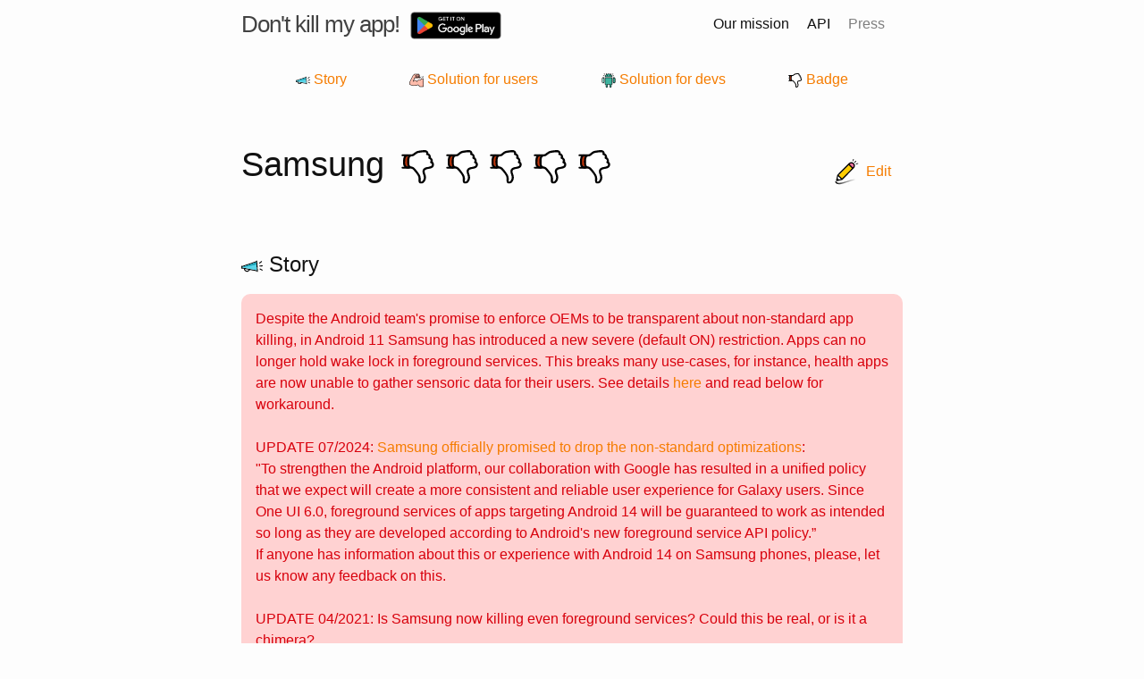

--- FILE ---
content_type: text/html; charset=utf-8
request_url: https://dontkillmyapp.com/samsung
body_size: 8354
content:
<!DOCTYPE html>
<html lang="en"><head>
  <meta charset="utf-8">
  <meta http-equiv="X-UA-Compatible" content="IE=edge">
  <meta name="viewport" content="width=device-width, initial-scale=1"><!-- Begin Jekyll SEO tag v2.8.0 -->
<title>Samsung | Don’t kill my app!</title>
<meta name="generator" content="Jekyll v3.10.0" />
<meta property="og:title" content="Samsung" />
<meta property="og:locale" content="en" />
<meta name="description" content="Hey Android vendors, don’t kill my app!" />
<meta property="og:description" content="Hey Android vendors, don’t kill my app!" />
<link rel="canonical" href="https://dontkillmyapp.com/samsung" />
<meta property="og:url" content="https://dontkillmyapp.com/samsung" />
<meta property="og:site_name" content="Don’t kill my app!" />
<meta property="og:type" content="article" />
<meta property="article:published_time" content="2025-05-20T09:53:01+00:00" />
<meta name="twitter:card" content="summary" />
<meta property="twitter:title" content="Samsung" />
<script type="application/ld+json">
{"@context":"https://schema.org","@type":"BlogPosting","dateModified":"2025-05-20T09:53:01+00:00","datePublished":"2025-05-20T09:53:01+00:00","description":"Hey Android vendors, don’t kill my app!","headline":"Samsung","mainEntityOfPage":{"@type":"WebPage","@id":"https://dontkillmyapp.com/samsung"},"url":"https://dontkillmyapp.com/samsung"}</script>
<!-- End Jekyll SEO tag -->
<link rel="stylesheet" href="/assets/main.css">
  <link rel="stylesheet" href="/assets/css/style.css"><link type="application/atom+xml" rel="alternate" href="https://dontkillmyapp.com/feed.xml" title="Don&apos;t kill my app!" /><script src="https://ajax.googleapis.com/ajax/libs/jquery/3.3.1/jquery.min.js"></script>
  <script src="/assets/js/findAndReplaceDOMText.js"></script>
  <script src="/assets/js/main.js"></script>
</head>
<header class="site-header" role="banner">

  <div class="wrapper"><a class="site-title" rel="author" href="/">Don&#39;t kill my app!</a>

    <a id="play-store-badge" href='https://play.google.com/store/apps/details?id=com.urbandroid.dontkillmyapp&pcampaignid=pcampaignidMKT-Other-global-all-co-prtnr-py-PartBadge-Mar2515-1'><img alt='Get it on Google Play' src='https://play.google.com/intl/en_us/badges/static/images/badges/en_badge_web_generic.png'/></a><nav class="site-nav">
        <input type="checkbox" id="nav-trigger" class="nav-trigger" />
        <label for="nav-trigger">
          <span class="menu-icon">
            <svg viewBox="0 0 18 15" width="18px" height="15px">
              <path d="M18,1.484c0,0.82-0.665,1.484-1.484,1.484H1.484C0.665,2.969,0,2.304,0,1.484l0,0C0,0.665,0.665,0,1.484,0 h15.032C17.335,0,18,0.665,18,1.484L18,1.484z M18,7.516C18,8.335,17.335,9,16.516,9H1.484C0.665,9,0,8.335,0,7.516l0,0 c0-0.82,0.665-1.484,1.484-1.484h15.032C17.335,6.031,18,6.696,18,7.516L18,7.516z M18,13.516C18,14.335,17.335,15,16.516,15H1.484 C0.665,15,0,14.335,0,13.516l0,0c0-0.82,0.665-1.483,1.484-1.483h15.032C17.335,12.031,18,12.695,18,13.516L18,13.516z"/>
            </svg>
          </span>
        </label>

        <div class="trigger"><a class="page-link" id="problem" href="/problem">Our mission</a><a class="page-link" id="apidoc" href="/apidoc">API</a><a class="page-link" id="press" href="/press">Press</a><a class="awarded-vendor-link page-link" href="/xiaomi">Xiaomi <span class="award">5 💩</span></a><a class="awarded-vendor-link page-link" href="/samsung">Samsung <span class="award">5 💩</span></a><a class="awarded-vendor-link page-link" href="/oneplus">OnePlus <span class="award">5 💩</span></a><a class="awarded-vendor-link page-link" href="/huawei">Huawei <span class="award">5 💩</span></a><a class="awarded-vendor-link page-link" href="/meizu">Meizu <span class="award">4 💩</span></a><a class="awarded-vendor-link page-link" href="/asus">Asus <span class="award">4 💩</span></a><a class="awarded-vendor-link page-link" href="/wiko">Wiko <span class="award">3 💩</span></a><a class="awarded-vendor-link page-link" href="/vivo">Vivo <span class="award">3 💩</span></a><a class="awarded-vendor-link page-link" href="/tecno">Tecno <span class="award">3 💩</span></a><a class="awarded-vendor-link page-link" href="/realme">realme <span class="award">3 💩</span></a><a class="awarded-vendor-link page-link" href="/oppo">Oppo <span class="award">3 💩</span></a><a class="awarded-vendor-link page-link" href="/motorola">Motorola <span class="award">3 💩</span></a><a class="awarded-vendor-link page-link" href="/lenovo">Lenovo <span class="award">3 💩</span></a><a class="awarded-vendor-link page-link" href="/blackview">Blackview <span class="award">3 💩</span></a><a class="awarded-vendor-link page-link" href="/unihertz">Unihertz <span class="award">2 💩</span></a><a class="awarded-vendor-link page-link" href="/sony">Sony <span class="award">2 💩</span></a><a class="awarded-vendor-link page-link" href="/stock_android">AOSP <span class="award">0 💩</span></a><a class="awarded-vendor-link page-link" href="/nokia">Nokia <span class="award">0 💩</span></a><a class="awarded-vendor-link page-link" href="/htc">HTC <span class="award">0 💩</span></a><a class="awarded-vendor-link page-link" href="/hmd-global">Nokia <span class="award">0 💩</span></a><a class="awarded-vendor-link page-link" href="/google">AOSP <span class="award">0 💩</span></a><a class="vendor-link page-link" href="/general">Other vendors</a></div>
      </nav></div>
</header>

  
    
  

  
    
  

  
    
  

  
    
  

  
    
  

  
    
  

  
    
  

  
    
  

  
    
  

  
    
  

  
    
  

  
    
  

  
    
  

  
    
  

  
    
  

  
    
  

  
    
  

  
    
  

  
    
  

  
    
  

  
    
  

  
    
  

  
    
  

  
    
  

  
    
  

  
    
  

  
    
  

  
    
  

  
    
  

  
    
  

  
    
  

  
    
  

  
    
  

  
    
  

  
    
  

  
    
  

  
    
  

  
    
  

  
    
  

  
    
  

  
    
  

  
    
  

  
    
  

  
    

      

      

      

  
    

      

      

      

  
    

      

      

      

  
    
  

  
    
  

  
    
  

  
    
  

  
    
  

  
    
  

  
    
  

  
    
  

  
    
  

  
    
  

  
    
  

  
    
  

  
    
  

  
    
  

  
    
  

  
    
  

  
    
  

  
    
  


<body>
  <main id="vendor-menu"><nav>
        <a href="#explanation"><img src="/assets/img/story.svg" class="award-icon" alt=""> Story</a>
      </nav><nav>
        <a href="#user-solution"><img src="/assets/img/muscle.svg" class="award-icon" alt=""> Solution for users</a>
      </nav><nav>
        <a href="#dev-solution"><img src="/assets/img/android.svg" class="award-icon" alt=""> Solution for devs</a>
      </nav><nav>
        <a href="#badge"><img src="/assets/img/badge.svg" class="award-icon score-full" alt=""> Badge</a>
      </nav></main>

  <main class="page-content" aria-label="Content">
    <div class="wrapper">
      <section id="vendor-head">
        <h1>Samsung<span id="score"><a href="/about_score">

                
                <img src="/assets/img/placeholder.svg" class="award-icon score-full" alt="">
                
                <img src="/assets/img/placeholder.svg" class="award-icon score-full" alt="">
                
                <img src="/assets/img/placeholder.svg" class="award-icon score-full" alt="">
                
                <img src="/assets/img/placeholder.svg" class="award-icon score-full" alt="">
                
                <img src="/assets/img/placeholder.svg" class="award-icon score-full" alt="">
                

                </a></span></h1>
        <div class="text-right">
          <!-- <img src="/assets/img/pencil-outline.svg" alt=""> -->
          <a href="https://github.com/urbandroid-team/dont-kill-my-app/edit/master/_vendors-content/samsung/user.md" id="vendor-btn-contribute">Edit</a>
        </div>
      </section>

      
<section id="explanation-section">
          <h2 id="explanation-title"><img src="/assets/img/story.svg" class="award-icon" alt=""> <a id="explanation"></a>Story</h2>
          <p><div class="caution-box">
Despite the Android team's promise to enforce OEMs to be transparent about non-standard app killing, in Android 11 Samsung has introduced a new severe (default ON) restriction. Apps can no longer hold wake lock in foreground services. This breaks many use-cases, for instance, health apps are now unable to gather sensoric data for their users.
See details <a href="https://issuetracker.google.com/issues/179644471">here</a> and read below for workaround.<br />
<br />

UPDATE 07/2024: <a href="https://android-developers.googleblog.com/2023/05/improving-consistency-of-background-work-on-android.html">Samsung officially promised to drop the non-standard optimizations</a>:<br />
"To strengthen the Android platform, our collaboration with Google has resulted in a unified policy that we expect will create a more consistent and reliable user experience for Galaxy users. Since One UI 6.0, foreground services of apps targeting Android 14 will be guaranteed to work as intended so long as they are developed according to Android's new foreground service API policy.”<br />
If anyone has information about this or experience with Android 14 on Samsung phones, please, let us know any feedback on this.<br />
<br />

UPDATE 04/2021: Is Samsung now killing even foreground services? Could this be real, or is it a chimera?<br />
Even disabling the system battery restrictions does not save the app from being killed. Let's find out, if it is a bug or a feature... <a href="https://github.com/urbandroid-team/dont-kill-my-app/issues/307#issuecomment-827649020">Here you can read more details</a><br />
<br />

</div>

<p>We record significantly increased number of app killing on Samsung’s since Android Pie flavor. The hints show adaptive battery being much more eager than in stock Android.<br />After 3 days any unused app will not be able to start from background (e.g. alarms will not work anymore). Imagine, you won’t use your alarm clock for the weekend plus 1 day and bang! no alarms anymore and you miss work! We strongly suggest to turn off <strong>Adaptive battery</strong> and <strong>Put apps to sleep</strong> options per instructions below.
<br /><br />
Important: The latest feedback suggests even when you remove an app from the restricted list, Samsung may re-add them later after a firmware update or when it thinks it is using too much resources!</p>

<p>Yes, Samsung - a dominant vendor in the Android market - is now using one of the nastiest battery saving techniques in the industry. They kill background processes and render alarm clocks and other apps which rely on background processing useless. See below for workarounds.
<br />
<br />
NOTE: It is very hard to keep up with all the changes in the system settings layout and their modifications across all the combinations of phones and Android versions. If you find a different layout, or different name, let us know.</p>
</p>
        </section><section id="user-solution-section">
          <div id="user-solution-section-header">
            <h2 id="user-solution-title"><a id="user-solution"></a><img src="/assets/img/muscle.svg" class="award-icon" alt=""> Solution for users</h2>
            <div class="text-right">
              
              <a href="https://github.com/urbandroid-team/dont-kill-my-app/issues/new?title=Feedback%20for%20Samsung%20page" id="vendor-btn-feedback">Feedback</a>
            </div>
          </div>
          <p><h2 id="what-optimization-apps-does-samsung-have">What optimization apps does Samsung have?</h2>

<ul>
  <li><strong>Android 13</strong>: per-app battery optimization, Adaptive battery, Remove permissions, List of Alarms&amp;Reminders, Adaptive power-saving, lists of Sleeping apps, Unused apps, Deep sleeping apps, Never sleeping apps</li>
  <li><strong>Android 11 + 12</strong>: Battery optimization, Auto-optimize, Adaptive battery, Adaptive power-saving, Background restrictions, lists of Sleeping apps, Unused apps, Deep sleeping apps, Never sleeping apps</li>
  <li><strong>Android Pie and higher</strong>: Device care, Background restrictions, lists of Sleeping apps, Unused apps, Auto-disable unused apps</li>
  <li><strong>Android Oreo and Nougat</strong>: App power monitor, Background restrictions</li>
  <li><strong>Android Marshmallow or below</strong>: Smart manager</li>
</ul>

<ol>
  <li><a href="#android-14"> Android 14 </a></li>
  <li><a href="#android-13"> Android 13 </a></li>
  <li><a href="#android-11"> Android 11 </a> <br /></li>
  <li><a href="#android-pie-and-10"> Android Pie and 10 </a> <br /></li>
  <li><a href="#android-oreo-and-nougat"> Android Oreo and Nougat </a> <br /></li>
  <li><a href="#android-marshmallow-and-older"> Android Marshmallow and older </a> <br /></li>
</ol>

<h2 id="android-14">Android 14</h2>

<p>Not only does one need to toggle the system setting - but you can install additional Samsung “apps”, and that will “most likely” let other apps run in the background.</p>

<h3 id="good-guardians">Good Guardians</h3>

<p>Samsung developed an app named <strong>Good Guardians</strong>. This app is tightly integrated with the phone on a low level and has many modules. Any feedback about these features is welcomed.</p>

<ul>
  <li><strong>Memory Guardian</strong>: in the “Customize” tab of the module, there are two modes: “Default” and “Quick switching mode”.</li>
</ul>

<p>“Keep more apps in the background. When using the previously used app again, it is more likely to run with the last state of the app, not starting from the beginning.”</p>

<ul>
  <li>
    <p><strong>Battery Guardian</strong>: offers a few battery-saving controls, the option <strong>App power saving</strong> can close any app, if it uses an increased amount of battery (the system decides).</p>
  </li>
  <li>
    <p><strong>Galaxy app booster</strong>: no information so far…</p>
  </li>
</ul>

<h3 id="good-lock-apps">Good Lock apps</h3>

<p>Yet another extra app you may need to keep the apps running on Samsung phones. It was developed with the cooperation with Samsung. Any feedback about this app or its features is welcomed.</p>

<ul>
  <li><strong>The long live app</strong>: might protect the apps from killing in the background.</li>
</ul>

<h3 id="keep-open">Keep open</h3>

<p>You can “lock” one app in the Recent apps to prevent it from being terminated.</p>

<div class="img-block">
  <figure>
    <img src="/assets/img/samsung/samsung_keep_open.jpg" />
      </figure>

</div>

<h3 id="turning-off-the-screen-trick">Turning off the screen trick</h3>

<p>If you want an app to keep running in the background when you turn off your phone’s screen/lock your phone, then don’t go to Home (Home screen) of your phone and then turn off the screen. Open the app and let it stay in the foreground, and only then turn off your screen/lock your phone. This might prevent the app from closing. When you unlock your phone, you will see that the app is running in the same state.</p>

<h2 id="android-13">Android 13</h2>

<p>The settings are mostly the same as Android 11 below, with a few changes:</p>

<ul>
  <li>The “Optimize battery usage” option doesn’t exist anymore under “Special Access”.</li>
  <li>Under “Device Care” there is no “Automation” or “Advanced” option anymore.</li>
  <li>Lock Recent App is not available.</li>
  <li>“Auto-optimize daily”, “Adaptive power saving”, and “Optimize battery usage” are not available</li>
</ul>

<h3 id="per-app-battery-optimizations">Per-app battery optimizations</h3>

<div class="img-block">
  <figure>
    <img src="/assets/img/samsung/samsung13_per_app_1.png" />
      </figure>

  <figure>
    <img src="/assets/img/samsung/samsung13_per_app_2.jpg" />
      </figure>

  <figure>
    <img src="/assets/img/samsung/samsung13_per_app_3.png" />
      </figure>

  <figure>
    <img src="/assets/img/samsung/samsung13_per_app_4.jpg" />
      </figure>
      
</div>

<h3 id="adaptive-battery">Adaptive battery</h3>

<div class="img-block">
  <figure>
    <img src="/assets/img/samsung/samsung13_adaptive_battery_1.png" />
      </figure>

  <figure>
    <img src="/assets/img/samsung/samsung13_adaptive_battery_2.png" />
      </figure>

  <figure>
    <img src="/assets/img/samsung/samsung13_adaptive_battery_3.png" />
      </figure>

  <figure>
    <img src="/assets/img/samsung/samsung13_adaptive_battery_4.jpg" />
      </figure>
      
</div>

<h3 id="remove-permissions-if-app-is-unused">Remove permissions if app is unused</h3>

<div class="img-block">
  <figure>
    <img src="/assets/img/samsung/samsung13_remove_permissions.png" />
      </figure>

</div>

<h3 id="list-of-alarms-and-reminders">List of “Alarms and Reminders”</h3>

<div class="img-block">
  <figure>
    <img src="/assets/img/samsung/samsung13_alarms_1.png" />
      </figure>

  <figure>
    <img src="/assets/img/samsung/samsung13_alarms_2.jpg" />
      </figure>
      
</div>

<h3 id="auto-optimizations">Auto-optimizations</h3>

<div class="img-block">
  <figure>
    <img src="/assets/img/samsung/samsung13_autooptimizations_1.png" />
      </figure>

  <figure>
    <img src="/assets/img/samsung/samsung13_autooptimizations_2.png" />
      </figure>

  <figure>
    <img src="/assets/img/samsung/samsung13_autooptimizations_3.jpg" />
      </figure>
      
</div>

<h3 id="adaptive-power-saving">Adaptive power saving</h3>

<div class="img-block">
  <figure>
    <img src="/assets/img/samsung/samsung13_adaptive_power_1.png" />
      </figure>

  <figure>
    <img src="/assets/img/samsung/samsung13_adaptive_power_2.png" />
      </figure>

  <figure>
    <img src="/assets/img/samsung/samsung13_adaptive_power_3.png" />
      </figure>

  <figure>
    <img src="/assets/img/samsung/samsung13_adaptive_power_4.png" />
      </figure>

   <figure>
    <img src="/assets/img/samsung/samsung13_adaptive_power_5.jpg" />
      </figure>   
      
</div>

<h3 id="lists-of-sleeping-apps-unused-apps-deep-sleeping-apps-never-sleeping-apps">Lists of Sleeping apps, Unused apps, Deep sleeping apps, Never sleeping apps</h3>

<div class="img-block">
  <figure>
    <img src="/assets/img/samsung/samsung13_lists_1.png" />
      </figure>

  <figure>
    <img src="/assets/img/samsung/samsung13_lists_2.png" />
      </figure>

  <figure>
    <img src="/assets/img/samsung/samsung13_lists_3.png" />
      </figure>

  <figure>
    <img src="/assets/img/samsung/samsung13_lists_4.jpg" />
      </figure>
      
</div>

<blockquote>
  <p>The <em>“Put unused apps to sleep”</em> option is the major headache we see on Samsung - a non-standard app-killing feature that isn’t present in AOSP implemented only by Samsung which puts an app you did not use for X days to a mode with restricted background processing. On some releases, the period was as short as 3 days. So if you did not use your alarm clock over the weekend your alarm would not ring.</p>
</blockquote>

<h2 id="android-11">Android 11</h2>

<p>On Android 11 Samsung will prevent apps work in the background by default unless you exclude apps from battery optimizations. This is a severe divergence from standard Android process management policies.<br />
Yes, this is a long way to go! Devs cannot ask for it automatically as they risk being kicked out from the Play Store due to policy violations.</p>

<h3 id="lock-the-app-in-recent">Lock the app in Recent</h3>

<ol>
  <li>Open Recent apps.<br /></li>
  <li>Find Your app.<br /></li>
  <li>Long-press the icon of the app.<br /></li>
</ol>

<h3 id="battery-optimization">Battery optimization</h3>

<p>To keep your apps working properly make sure you enable:<br />
<em>Settings -&gt; Apps -&gt; Your App -&gt; Battery -&gt; Battery optimization -&gt; All apps -&gt; Your app -&gt; Don’t optimize</em>.<br /></p>

<div class="img-block">
  <figure>
    <img src="/assets/img/samsung/samsung1.png" />
    <figcaption>Settings -&gt; Apps, then select Your app</figcaption>
  </figure>

  <figure>
    <img src="/assets/img/samsung/samsung3.png" />
    <figcaption>Your app -&gt; Battery</figcaption>
  </figure>

  <figure>
    <img src="/assets/img/samsung/samsung4.png" />
    <figcaption>Battery -&gt; Battery optimization</figcaption>
  </figure>

</div>

<div class="img-block">
  <figure>
    <img src="/assets/img/samsung/samsung5.png" />
    <figcaption>Settings -&gt; Switch to All apps listing</figcaption>
  </figure>

  <figure>
    <img src="/assets/img/samsung/samsung6.png" />
    <figcaption>Find Your app<br /> switch off the battery optimization</figcaption>
  </figure>

</div>

<h3 id="optimize-battery-usage">Optimize battery usage</h3>

<p><em>Settings &gt; Apps</em> &gt; (⁝) <em>menu &gt; Special Access &gt; Optimize battery usage</em></p>

<div class="img-block">
  <figure>
    <img src="/assets/img/samsung/s10_obu_1.png" />
    <figcaption>1. Open Apps section.</figcaption>
  </figure>

  <figure>
    <img src="/assets/img/samsung/s10_obu_2.png" />
    <figcaption>2. Tap on the (⁝) menu.</figcaption>
  </figure>

  <figure>
    <img src="/assets/img/samsung/s10_obu_3.png" />
    <figcaption>3. Choose Special Access.</figcaption>
  </figure>

  <figure>
    <img src="/assets/img/samsung/s10_obu_4.png" />
    <figcaption>4. Open Optimiza battery usage.</figcaption>
  </figure>

  <figure>
    <img src="/assets/img/samsung/s10_obu_5.png" />
    <figcaption>5. Expand the list to All apps.</figcaption>
  </figure>

  <figure>
    <img src="/assets/img/samsung/s10_obu_6.png" />
    <figcaption>6. Toggle the apps.</figcaption>
  </figure>

</div>

<h3 id="auto-optimize-daily--adaptive-power-saving">Auto-optimize daily + Adaptive power saving</h3>

<div class="img-block">
  <figure>
    <img src="/assets/img/samsung/s10_battery_1.png" />
    <figcaption>1. Open Battery &gt; (⁝) menu.</figcaption>
  </figure>

  <figure>
    <img src="/assets/img/samsung/s10_battery_2.png" />
    <figcaption>2. Choose Automation.</figcaption>
  </figure>

  <figure>
    <img src="/assets/img/samsung/s10_battery_3.png" />
    <figcaption>3. Adjust.</figcaption>
  </figure>

</div>

<p>On some phones the route differs:</p>

<div class="img-block">
 <figure>
    <img src="/assets/img/samsung/s9_7.png" />
    <figcaption>1. <strong>Device care</strong><br /> and tap the 3-dot menu. </figcaption>
  </figure>

  <figure>
    <img src="/assets/img/samsung/s9_8.png" />
    <figcaption>2. Tap on <strong>Advanced</strong>. </figcaption>
  </figure>

  <figure>
    <img src="/assets/img/samsung/s9_9.png" />
    <figcaption>3. Disable <strong>Auto-optimization</strong>. </figcaption>
  </figure>

</div>

<h3 id="adaptive-battery-1">Adaptive battery</h3>

<div class="img-block">
  <figure>
    <img src="/assets/img/samsung/s10_ab_1.jpg" />
    <figcaption>1. Open Battery -&gt; More battery settings.</figcaption>
  </figure>

  <figure>
    <img src="/assets/img/samsung/s10_ab_2.png" />
    <figcaption>2. Disable Adaptive battery.</figcaption>
  </figure>

</div>

<h3 id="lists-of-sleeping-apps-unused-apps-deep-sleeping-apps-never-sleeping-apps-1">Lists of Sleeping apps, Unused apps, Deep sleeping apps, Never sleeping apps</h3>

<div class="img-block">
  <figure>
    <img src="/assets/img/samsung/S10_sleeping_10.jpg" />
    <figcaption>1. Open Battery &gt; Background usage limits. </figcaption>
  </figure>

  <figure>
    <img src="/assets/img/samsung/S10_sleeping_2.png" />
    <figcaption>2. Check the lists.</figcaption>
  </figure>

</div>

<div class="caution-box">Warning: Make sure <strong>Put unused apps to sleep</strong> is disabled. Otherwise, Samsung will put your apps back to sleep after a few days (3 by default) even if you have woken them up manually!</div>

<h2 id="android-pie-and-10">Android Pie and 10</h2>

<p>Battery optimizations are <em>turned on by default</em>. It is possible the disabled restrictions might get revert after OS update or reboot.
By default any app which is not started in 3 days is put to sleep and background tasks including alarms will stop working.</p>

<h3 id="put-unused-apps-to-sleep">Put unused apps to sleep</h3>

<p><em>Phone settings -&gt; Device care -&gt; Tap on the Battery item</em> -&gt; (⁝) <em>3-dot menu &gt; Settings</em>
<br />
Uncheck Your app from this list.</p>

<h3 id="auto-disable-unused-apps">Auto-disable unused apps</h3>

<p><em>Phone settings -&gt; Device care -&gt; Tap on the Battery item</em> -&gt; (⁝) <em>3-dot menu &gt; Settings</em>
<br />
Uncheck Your app from this list.</p>

<h3 id="background-restrictions">Background restrictions</h3>

<p>Check that <em>Phone settings -&gt; Apps -&gt; Sleep as Android -&gt; Battery -&gt; Background restriction</em> state as <strong>App can use battery in background</strong> for the apps you need to run in the background.</p>

<h3 id="sleeping-apps">Sleeping apps</h3>

<p>Sleeping apps menu is the sniper’s nest for Samsung’s app killing policies. Make sure to follow the instructions very carefully to prevent the apps from being killed.</p>

<div class="img-block">
  <figure>
    <img src="/assets/img/samsung/s10_1.jpg" />
    <figcaption>1. Start <strong>Device care</strong><br />from phone settings</figcaption>
  </figure>

  <figure>
    <img src="/assets/img/samsung/s10_2.jpg" />
    <figcaption>2. Tap Battery</figcaption>
  </figure>

  <figure>
    <img src="/assets/img/samsung/s10_3.jpg" />
    <figcaption>3. Tap the 3-dot menu &gt; Settings</figcaption>
  </figure>

  <figure>
    <img src="/assets/img/samsung/s10_5.jpg" />
    <figcaption>4. Disable all toggles<br />(except Notifications)</figcaption>
  </figure>

  <figure>
    <img src="/assets/img/samsung/s10_6.jpg" />
    <figcaption>5. Tap "Sleeping apps"</figcaption>
  </figure>

  <figure>
    <img src="/assets/img/samsung/s10_8.jpg" />
    <figcaption>6. Wake up all the apps<br />using the trashcan icon</figcaption>
  </figure>

</div>

<p>On some phones, the layout may differ:</p>

<div class="img-block">
  <figure>
    <img src="/assets/img/samsung/s9_1.png" />
    <figcaption>1. Start <strong>Device care</strong><br />from phone settings. </figcaption>
  </figure>

  <figure>
    <img src="/assets/img/samsung/s9_2.png" />
    <figcaption>2. Tap <strong>Battery</strong>. </figcaption>
  </figure>

   <figure>
       <img src="/assets/img/samsung/s9_3.png" />
       <figcaption>3. Open <strong>App power management</strong>. </figcaption>
     </figure>

   <figure>
       <img src="/assets/img/samsung/s9_4.png" />
       <figcaption>4. Disable the option <br /><strong>Put unused apps to Sleep </strong>. </figcaption>
     </figure>

   <figure>
       <img src="/assets/img/samsung/s9_5.png" />
       <figcaption>5. Remove your app from<br /> the lists in <strong>Sleeping apps</strong><br />and <strong>Deep sleeping apps</strong>. </figcaption>
     </figure>

   <figure>
       <img src="/assets/img/samsung/s9_6.png" />
       <figcaption>6. Add you app to the list<br /> in <strong>Apps that won't be put to sleep</strong>. </figcaption>
     </figure>

</div>

<div class="caution-box">Warning: Make sure <strong>Put unused apps to sleep</strong> and <strong>Auto-disable unused apps</strong> is disabled. Otherwise, Samsung will put your apps back to sleep after a few days (3 by default) even if you have woken them up manually!</div>

<h3 id="game-boosting-features">Game Boosting features</h3>

<p>Samsung optimizing features that monitor your phone usage and can alter your settings. Although such feature might be useful, in some cases you don’t wish to loose all background processed. This can results in termination of background processes when you play games (for example blue light filter apps will stop, or notification are delayed).
<br />
There are Game Booster app, Game optimizing service, and Game Launcher.
<br /></p>

<ol>
  <li>Go to Apps and then click the Samsung app settings. Scroll to the Game Booster.<br /></li>
  <li>Turn off as much as you can. Then click Block During Game and shut off everything.<br /></li>
  <li>Next, in apps, find the game optimizing service - this cannot be disabled, but you can remove all permissions.<br /></li>
  <li>Last, search apps again and find the Game Launcher. You can remove the permissions and then disabled it.<br /></li>
</ol>

<div class="img-block">
  <figure>
    <img src="/assets/img/samsung/game_booster_1.jpg" />
    <figcaption>1. Open Samsung app settings. </figcaption>
  </figure>

  <figure>
    <img src="/assets/img/samsung/game_booster_2.jpg" />
    <figcaption>2. Find Game booster app.</figcaption>
  </figure>

  <figure>
    <img src="/assets/img/samsung/game_booster.jpg" />
    <figcaption>3. Disable all the options. </figcaption>
  </figure>

  <figure>
    <img src="/assets/img/samsung/game_booster_4.jpg" />
    <figcaption>4. In Samsung app settings find Game optimizing. </figcaption>
  </figure>

  <figure>
    <img src="/assets/img/samsung/game_booster_5.jpg" />
    <figcaption>5. Remove all its permission.</figcaption>
  </figure>

  <figure>
    <img src="/assets/img/samsung/game_booster_3.jpg" />
    <figcaption>6. Find Game launcher and disable it.</figcaption>
  </figure>

</div>

<h3 id="optimize-battery-usage-1">Optimize battery usage</h3>
<p>Battery optimizations are hidden under each app’s settings section. To disable the optimization for the app, you need to expand the sub-menu, so the list reveals the apps, that are restricted.
Open <em>System settings -&gt; Apps -&gt; Your app -&gt; Optimize battery usage</em>, expand the list, and then set the app to “not optimized” with the toggle.</p>

<div class="img-block">
  <figure>
    <img src="/assets/img/samsung/battery_optimization_9_1.jpg" />
    <figcaption>1. Optimize battery usage.</figcaption>
  </figure>

  <figure>
    <img src="/assets/img/samsung/battery_optimization_9_2.jpg" />
    <figcaption>2. Expand the list.</figcaption>
  </figure>

</div>

<h2 id="android-oreo-and-nougat-8--7">Android Oreo and Nougat 8 + 7</h2>

<p>With the introduction of their flagship Galaxy S8 (and with some earlier experiments), Samsung has introduced an  attempt at prolonging battery life called <strong>App power monitor</strong>. <br /></p>

<h3 id="app-power-monitor">App power monitor</h3>

<p>App power monitor can be turned off completely, or you can manage the apps individually.<br />
For your apps to work correctly in the background, you need to whitelist them in <em>App power monitor</em> and add them to <strong>Unmonitored apps</strong>:<br />
<br />
Open the <em>Settings -&gt; Device maintenance -&gt; Battery</em>, and at the bottom you’ll see a list of your most frequently used apps.<br />
Apps that are sleeping will appear in the <strong>Sleeping apps</strong> list at the bottom (tap it to expand the list).<br />
List of <strong>Unmonitored apps</strong> is at the very bottom (longer scrolling is needed) - these are apps that you specifically want to exclude (whitelist) from <em>App power monitor</em> evil reach. <br />
When inside the <em>Unmonitored apps</em> menu, you can tap the 3-dot menu to add or delete apps from the list.<br /></p>

<h2 id="android-marshmallow-and-below">Android Marshmallow and below</h2>

<p>On other Samsung phones, the path may look like this:<br /></p>

<p><em>Phone settings &gt; Applications &gt; select three dot menu (top right corner) &gt; Special Access &gt; Optimize Battery usage &gt;</em> Find your app on the list and make sure that it is not selected.</p>

<blockquote>
  <p>Note: If you enable “Edge Lighting” for your app, the app will not be able to wake up your screen. To allow your app to wake up your screen, please remove it from the Edge Lighting applications list.</p>
</blockquote>

</p>
        </section><section id="developer-solution-section">
          <h2 id="developer-solution-title"><a id="dev-solution"></a><img src="/assets/img/android.svg" class="award-icon" alt=""> Solution for devs</h2>
          <p><p>No known solution on dev end</p>
</p>
        </section><section id="badge-section">
          <h2 id="badge-title"><a id="badge"></a><img src="/assets/img/placeholder.svg" class="award-icon score-full" alt=""> Badge</h2>
          <p id="embed"><a href="/samsung"><img id="badge-shareable" width="306px" src="/assets/img/placeholder.svg"></a></p>
          <p class="text-center" id="copyembed" onclick="copyEmbedToClipboard()">Copy embed code to clipboard</p>
        </section></div>
  </main><footer class="site-footer h-card">
  <data class="u-url" href="/"></data>

  <div class="wrapper text-center">
    <p>
      This site is libre software, the code is available on <a href="https://github.com/urbandroid-team/dont-kill-my-app">GitHub</a>.<br>Discussion and contributions welcomed!
    </p>
    <p id="icons-attribution"></p>

    <p id="customization-links"></p>
    <p>
      <script type="text/javascript" src="https://free-hit-counters.net/count/1i2i"></script><br>
      <a href='https://www.free-counters.org/'>Free Counters</a>
      <script type='text/javascript' src='https://whomania.com/ctr?id=ab8be8e1c507e506c62a6c4ff3a44e2aa512b73f'></script>
    </p>
  </div>

</footer>
</body>

</html>


--- FILE ---
content_type: text/css; charset=utf-8
request_url: https://dontkillmyapp.com/assets/css/style.css
body_size: 2462
content:
body,h1,h2,h3,h4,h5,h6,p,blockquote,pre,hr,dl,dd,ol,ul,figure{margin:0;padding:0}body{font:400 16px/1.5 -apple-system,BlinkMacSystemFont,"Segoe UI",Roboto,Helvetica,Arial,sans-serif,"Apple Color Emoji","Segoe UI Emoji","Segoe UI Symbol";color:#111;background-color:#fdfdfd;-webkit-text-size-adjust:100%;-webkit-font-feature-settings:"kern" 1;-moz-font-feature-settings:"kern" 1;-o-font-feature-settings:"kern" 1;font-feature-settings:"kern" 1;font-kerning:normal;display:flex;min-height:100vh;flex-direction:column}h1,h2,h3,h4,h5,h6,p,blockquote,pre,ul,ol,dl,figure,.highlight{margin-bottom:15px}main{display:block}img{max-width:100%;vertical-align:middle}figure>img{display:block}figcaption{font-size:14px}ul,ol{margin-left:30px}li>ul,li>ol{margin-bottom:0}h1,h2,h3,h4,h5,h6{font-weight:400}a{color:#2a7ae2;text-decoration:none}a:visited{color:#1756a9}a:hover{color:#111;text-decoration:underline}.social-media-list a:hover{text-decoration:none}.social-media-list a:hover .username{text-decoration:underline}blockquote{color:#828282;border-left:4px solid #e8e8e8;padding-left:15px;font-size:18px;letter-spacing:-1px;font-style:italic}blockquote>:last-child{margin-bottom:0}pre,code{font-size:15px;border:1px solid #e8e8e8;border-radius:3px;background-color:#eef}code{padding:1px 5px}pre{padding:8px 12px;overflow-x:auto}pre>code{border:0;padding-right:0;padding-left:0}.wrapper{max-width:-webkit-calc(800px - (30px * 2));max-width:calc(800px - (30px * 2));margin-right:auto;margin-left:auto;padding-right:30px;padding-left:30px}@media screen and (max-width: 800px){.wrapper{max-width:-webkit-calc(800px - (30px));max-width:calc(800px - (30px));padding-right:15px;padding-left:15px}}.wrapper:after,.footer-col-wrapper:after{content:"";display:table;clear:both}.svg-icon{width:16px;height:16px;display:inline-block;fill:#828282;padding-right:5px;vertical-align:text-top}.social-media-list li+li{padding-top:5px}table{margin-bottom:30px;width:100%;text-align:left;color:#3f3f3f;border-collapse:collapse;border:1px solid #e8e8e8}table tr:nth-child(even){background-color:#f7f7f7}table th,table td{padding:10px 15px}table th{background-color:#f0f0f0;border:1px solid #dedede;border-bottom-color:#c9c9c9}table td{border:1px solid #e8e8e8}.site-header{border-top:5px solid #424242;border-bottom:1px solid #e8e8e8;min-height:55.95px;position:relative}.site-title{font-size:26px;font-weight:300;line-height:54px;letter-spacing:-1px;margin-bottom:0;float:left}.site-title,.site-title:visited{color:#424242}.site-nav{float:right;line-height:54px}.site-nav .nav-trigger{display:none}.site-nav .menu-icon{display:none}.site-nav .page-link{color:#111;line-height:1.5}.site-nav .page-link:not(:last-child){margin-right:20px}@media screen and (max-width: 600px){.site-nav{position:absolute;top:9px;right:15px;background-color:#fdfdfd;border:1px solid #e8e8e8;border-radius:5px;text-align:right}.site-nav label[for="nav-trigger"]{display:block;float:right;width:36px;height:36px;z-index:2;cursor:pointer}.site-nav .menu-icon{display:block;float:right;width:36px;height:26px;line-height:0;padding-top:10px;text-align:center}.site-nav .menu-icon>svg{fill:#424242}.site-nav input ~ .trigger{clear:both;display:none}.site-nav input:checked ~ .trigger{display:block;padding-bottom:5px}.site-nav .page-link{display:block;padding:5px 10px;margin-left:20px}.site-nav .page-link:not(:last-child){margin-right:0}}.site-footer{border-top:1px solid #e8e8e8;padding:30px 0}.footer-heading{font-size:18px;margin-bottom:15px}.contact-list,.social-media-list{list-style:none;margin-left:0}.footer-col-wrapper{font-size:15px;color:#828282;margin-left:-15px}.footer-col{float:left;margin-bottom:15px;padding-left:15px}.footer-col-1{width:-webkit-calc(35% - (30px / 2));width:calc(35% - (30px / 2))}.footer-col-2{width:-webkit-calc(20% - (30px / 2));width:calc(20% - (30px / 2))}.footer-col-3{width:-webkit-calc(45% - (30px / 2));width:calc(45% - (30px / 2))}@media screen and (max-width: 800px){.footer-col-1,.footer-col-2{width:-webkit-calc(50% - (30px / 2));width:calc(50% - (30px / 2))}.footer-col-3{width:-webkit-calc(100% - (30px / 2));width:calc(100% - (30px / 2))}}@media screen and (max-width: 600px){.footer-col{float:none;width:-webkit-calc(100% - (30px / 2));width:calc(100% - (30px / 2))}}.page-content{padding:30px 0;flex:1}.page-heading{font-size:32px}.post-list-heading{font-size:28px}.post-list{margin-left:0;list-style:none}.post-list>li{margin-bottom:30px}.post-meta{font-size:14px;color:#828282}.post-link{display:block;font-size:24px}.post-header{margin-bottom:30px}.post-title{font-size:42px;letter-spacing:-1px;line-height:1}@media screen and (max-width: 800px){.post-title{font-size:36px}}.post-content{margin-bottom:30px}.post-content h2{font-size:32px}@media screen and (max-width: 800px){.post-content h2{font-size:28px}}.post-content h3{font-size:26px}@media screen and (max-width: 800px){.post-content h3{font-size:22px}}.post-content h4{font-size:20px}@media screen and (max-width: 800px){.post-content h4{font-size:18px}}.highlight{background:#fff}.highlighter-rouge .highlight{background:#eef}.highlight .c{color:#998;font-style:italic}.highlight .err{color:#a61717;background-color:#e3d2d2}.highlight .k{font-weight:bold}.highlight .o{font-weight:bold}.highlight .cm{color:#998;font-style:italic}.highlight .cp{color:#999;font-weight:bold}.highlight .c1{color:#998;font-style:italic}.highlight .cs{color:#999;font-weight:bold;font-style:italic}.highlight .gd{color:#000;background-color:#fdd}.highlight .gd .x{color:#000;background-color:#faa}.highlight .ge{font-style:italic}.highlight .gr{color:#a00}.highlight .gh{color:#999}.highlight .gi{color:#000;background-color:#dfd}.highlight .gi .x{color:#000;background-color:#afa}.highlight .go{color:#888}.highlight .gp{color:#555}.highlight .gs{font-weight:bold}.highlight .gu{color:#aaa}.highlight .gt{color:#a00}.highlight .kc{font-weight:bold}.highlight .kd{font-weight:bold}.highlight .kp{font-weight:bold}.highlight .kr{font-weight:bold}.highlight .kt{color:#458;font-weight:bold}.highlight .m{color:#099}.highlight .s{color:#d14}.highlight .na{color:teal}.highlight .nb{color:#0086B3}.highlight .nc{color:#458;font-weight:bold}.highlight .no{color:teal}.highlight .ni{color:purple}.highlight .ne{color:#900;font-weight:bold}.highlight .nf{color:#900;font-weight:bold}.highlight .nn{color:#555}.highlight .nt{color:navy}.highlight .nv{color:teal}.highlight .ow{font-weight:bold}.highlight .w{color:#bbb}.highlight .mf{color:#099}.highlight .mh{color:#099}.highlight .mi{color:#099}.highlight .mo{color:#099}.highlight .sb{color:#d14}.highlight .sc{color:#d14}.highlight .sd{color:#d14}.highlight .s2{color:#d14}.highlight .se{color:#d14}.highlight .sh{color:#d14}.highlight .si{color:#d14}.highlight .sx{color:#d14}.highlight .sr{color:#009926}.highlight .s1{color:#d14}.highlight .ss{color:#990073}.highlight .bp{color:#999}.highlight .vc{color:teal}.highlight .vg{color:teal}.highlight .vi{color:teal}.highlight .il{color:#099}body{font:300 16px/1.5 -apple-system,BlinkMacSystemFont,"Segoe UI",Roboto,Helvetica,Arial,sans-serif,"Apple Color Emoji","Segoe UI Emoji","Segoe UI Symbol"}h1{font-size:2.4em}h2{font-size:1.5em}h3{font-weight:700}h4{color:darkslategrey;font-weight:600}em{color:rgba(0,0,0,0.7)}blockquote{padding-left:0.5em}section:first-child{margin-bottom:2em}section:not(:first-child){margin-bottom:6em}blockquote{font-family:"Courier New",Courier,monospace}.text-center{text-align:center}.text-right{text-align:right}.site-header{border-top:none;border-bottom:none}.site-footer{font-size:0.7em}#punchline{padding:0em 0 1em;font-weight:300;font-size:1.2em}.award{color:brown;font-weight:900;border-radius:4px}.cardholder{display:flex;flex-wrap:wrap}.card{min-width:40%;max-width:100%;justify-content:space-between;padding:1em;margin-right:1em;margin-bottom:1em;flex:1}.card p{text-align:right;font-size:2em}.card h2{margin-bottom:0}.card .card-subtitle{min-height:1em;font-size:0.7em;font-weight:300}.card-vendor{border-radius:10px;background-color:#ffedc9}.card-vendor h2{color:black}.card-award-color-1{background-color:#800026}.card-award-text-color-1{color:#ffffff}.card-award-color-2{background-color:#bd0026}.card-award-text-color-2{color:#ffffff}.card-award-color-3{background-color:#e31a1c}.card-award-text-color-3{color:#ffffff}.card-award-color-4{background-color:#fc4e2a}.card-award-text-color-4{color:#ffffff}.card-award-color-5{background-color:#fd8d3c}.card-award-text-color-5{color:#000000}.card-award-color-6{background-color:#feb24c}.card-award-text-color-6{color:#000000}.card-award-color-7{background-color:#fed976}.card-award-text-color-7{color:#000000}.card-award-color-8{background-color:#ffeda0}.card-award-text-color-8{color:#000000}.card-award-color-9{background-color:#ffeda0}.card-award-text-color-9{color:#000000}.card-award-color-10{background-color:#ffeda0}.card-award-text-color-10{color:#000000}.card-award-color-11{background-color:#ffeda0}.card-award-text-color-11{color:#000000}.card-award-color-12{background-color:#ffeda0}.card-award-text-color-12{color:#000000}.card-award-color-13{background-color:#ffeda0}.card-award-color-14{background-color:#ffeda0}.card-award-color-15{background-color:#ffeda0}.card-vendor:hover{background-color:grey}.card-vendor-award{border-radius:10px}.card-vendor-award h2{color:black}.card-vendor-award p{color:black}.award-icon{display:inline;height:1em;padding-top:0;padding-bottom:0}#about_score .award-icon{height:3em}.score{margin-bottom:1em}#score{margin:0.5em;display:inline-block}.score-empty{opacity:0.5}#copyembed{text-decoration:underline;cursor:pointer}#copyembed:active{color:orange}.customization-switch{height:2em;display:inline;padding:1em}.card-vendor-award:hover{background-color:grey}#vendor-btn-contribute{background-image:url("/assets/img/pencil-outline.svg");background-size:contain;height:1.2em;margin:0.4em;padding:0.4em;padding-left:2.4em;background-repeat:no-repeat}#vendor-btn-contribute:hover{font-weight:bold}#vendor-btn-feedback{background-image:url("/assets/img/pencil-outline.svg");background-size:contain;height:1.2em;margin:0.4em;padding:0.4em;padding-left:2.4em;background-repeat:no-repeat}#vendor-btn-feedback:hover{font-weight:bold}a,a:visited{color:#F57C00}a:hover{text-decoration:none}.page-link#press{color:rgba(0,0,0,0.5)}#vendor-menu{margin-top:1em;display:flex;flex-wrap:wrap;justify-content:center;flex-direction:column}#vendor-menu nav{padding:0.2em}#vendor-menu nav a{padding:1em 2em}#vendor-menu nav a:hover{background-color:lightgrey;color:grey}main.page-content{padding-top:2em}img{padding-top:1em;padding-bottom:1em;max-height:25em;display:block;margin:0 auto}.img-block{text-align:center}.img-block img{display:inline-block}.img-block figure{display:inline-block;vertical-align:top}@media only screen and (min-width: 601px){.awarded-vendor-link,.vendor-link{display:none}#vendor-menu{flex-direction:row}}.site-nav{z-index:1}.dont-break-out,a{overflow-wrap:break-word;word-wrap:break-word;-ms-word-break:break-all;word-break:break-all;word-break:break-word;-ms-hyphens:auto;-moz-hyphens:auto;-webkit-hyphens:auto;hyphens:auto}.caution-box{color:#D8000C;background-color:#FFD2D2;padding:1em;margin-bottom:1em;border-radius:10px}#vendor-head{display:flex;align-items:baseline;justify-content:space-between}#user-solution-section-header{display:flex;align-items:baseline;justify-content:space-between}#play-store-badge img{height:2.8em;display:inline;padding:0.4em 0.3em}a:visited:hover{color:#111}


--- FILE ---
content_type: image/svg+xml
request_url: https://dontkillmyapp.com/assets/img/badge.svg
body_size: 379
content:
<?xml version="1.0" encoding="iso-8859-1"?>
<!-- Generator: Adobe Illustrator 19.0.0, SVG Export Plug-In . SVG Version: 6.00 Build 0)  -->
<svg version="1.1" id="Layer_1" xmlns="http://www.w3.org/2000/svg" xmlns:xlink="http://www.w3.org/1999/xlink" x="0px" y="0px"
	 viewBox="0 0 460 460" style="enable-background:new 0 0 460 460;" xml:space="preserve">
<g>
	<path style="fill:#71E2F0;" d="M230,0C102.975,0,0,102.974,0,230c0,98.18,61.517,181.993,148.109,214.994l308.813-252.709
		C438.928,83.202,344.181,0,230,0z"/>
	<path style="fill:#38C6D9;" d="M456.905,192.288L340.307,75.69L74,370.865l74.112,74.112C173.554,454.674,201.153,460,230,460
		c127.025,0,230-102.975,230-230C460,217.154,458.929,204.56,456.905,192.288z"/>
	<polygon style="fill:#5488A8;" points="142.074,219.981 74,370.865 140.783,368.103 182.907,420 250.981,269.116 	"/>
	<polygon style="fill:#273B7A;" points="317.926,219.981 386,370.865 319.217,368.103 277.093,420 209.019,269.116 	"/>
	<path style="fill:#D48B07;" d="M386,186c0,86.156-69.844,156-156,156L119.908,186L230,30C316.156,30,386,99.844,386,186z"/>
	<path style="fill:#FFC61B;" d="M74,186c0,86.156,69.844,156,156,156V30C143.844,30,74,99.844,74,186z"/>
	<path style="fill:#FFFFFF;" d="M345.92,185.995L230,80.075c-100,14-115.92,105.92-115.92,105.92
		c-0.005,63.926,51.999,115.93,115.92,115.93C293.913,301.925,345.909,249.935,345.92,185.995z"/>
	<path style="fill:#FEE187;" d="M134.08,185.995c0-52.89,43.03-95.92,95.92-95.92v191.85c52.89,0,95.92-43.03,95.92-95.93h20
		c0.005-63.917-51.999-115.92-115.92-115.92c-63.916,0-115.913,51.993-115.92,115.908C114.08,185.995,134.08,185.995,134.08,185.995
		z"/>
</g>
<g>
</g>
<g>
</g>
<g>
</g>
<g>
</g>
<g>
</g>
<g>
</g>
<g>
</g>
<g>
</g>
<g>
</g>
<g>
</g>
<g>
</g>
<g>
</g>
<g>
</g>
<g>
</g>
<g>
</g>
</svg>


--- FILE ---
content_type: image/svg+xml
request_url: https://dontkillmyapp.com/badge/samsung3.svg
body_size: 7832
content:
<?xml version="1.0" encoding="UTF-8" standalone="no"?>
<svg
   xmlns:dc="http://purl.org/dc/elements/1.1/"
   xmlns:cc="http://creativecommons.org/ns#"
   xmlns:rdf="http://www.w3.org/1999/02/22-rdf-syntax-ns#"
   xmlns:svg="http://www.w3.org/2000/svg"
   xmlns="http://www.w3.org/2000/svg"
   xmlns:sodipodi="http://sodipodi.sourceforge.net/DTD/sodipodi-0.dtd"
   xmlns:inkscape="http://www.inkscape.org/namespaces/inkscape"
   width="153mm"
   height="46mm"
   viewBox="0 0 153 46"
   version="1.1"
   id="svg8"
   sodipodi:docname="badge_template_placeholders_test.svg"
   inkscape:version="0.92.3 (2405546, 2018-03-11)">
  <sodipodi:namedview
     pagecolor="#ffffff"
     bordercolor="#666666"
     borderopacity="1"
     objecttolerance="10"
     gridtolerance="10"
     guidetolerance="10"
     inkscape:pageopacity="0"
     inkscape:pageshadow="2"
     inkscape:window-width="1366"
     inkscape:window-height="670"
     id="namedview26"
     showgrid="false"
     inkscape:zoom="2.1591199"
     inkscape:cx="458.98129"
     inkscape:cy="32.242466"
     inkscape:window-x="0"
     inkscape:window-y="27"
     inkscape:window-maximized="1"
     inkscape:current-layer="layer1" />
  <defs
     id="defs2" />
  <metadata
     id="metadata5">
    <rdf:RDF>
      <cc:Work
         rdf:about="">
        <dc:format>image/svg+xml</dc:format>
        <dc:type
           rdf:resource="http://purl.org/dc/dcmitype/StillImage" />
        <dc:title />
      </cc:Work>
    </rdf:RDF>
  </metadata>
  <g
     id="layer1"
     transform="translate(0,-251)">
    <rect
       style="color:#000000;clip-rule:nonzero;display:inline;overflow:visible;visibility:visible;opacity:1;isolation:auto;mix-blend-mode:normal;color-interpolation:sRGB;color-interpolation-filters:linearRGB;solid-color:#000000;solid-opacity:1;fill:#800026;fill-opacity:1;fill-rule:nonzero;stroke:none;stroke-width:0.52916664;stroke-linecap:round;stroke-linejoin:miter;stroke-miterlimit:4;stroke-dasharray:none;stroke-dashoffset:0;stroke-opacity:1;color-rendering:auto;image-rendering:auto;shape-rendering:auto;text-rendering:auto;enable-background:accumulate"
       id="bkg"
       width="153"
       height="46"
       x="6.5503158e-15"
       y="251"
       rx="4.4158878"
       ry="4.4158878"
       inkscape:label="bkg" />
    <path
       style="color:#000000;clip-rule:nonzero;display:inline;overflow:visible;visibility:visible;opacity:1;isolation:auto;mix-blend-mode:normal;color-interpolation:sRGB;color-interpolation-filters:linearRGB;solid-color:#000000;solid-opacity:1;fill:#000000;fill-opacity:1;fill-rule:nonzero;stroke:none;stroke-width:1.99999988;stroke-linecap:round;stroke-linejoin:miter;stroke-miterlimit:4;stroke-dasharray:none;stroke-dashoffset:0;stroke-opacity:1;color-rendering:auto;image-rendering:auto;shape-rendering:auto;text-rendering:auto;enable-background:accumulate"
       d="M 16.689453,0 C 7.4432099,0 0,7.4432099 0,16.689453 V 86.929688 H 578.26758 V 16.689453 C 578.26758,7.4432099 570.82437,0 561.57812,0 Z"
       id="bkgtop"
       transform="matrix(0.26458333,0,0,0.26458333,0,251)"
       inkscape:connector-curvature="0"
       inkscape:label="bkgtop" />
    <text
       xml:space="preserve"
       style="font-style:normal;font-variant:normal;font-weight:300;font-stretch:normal;font-size:9.64827728px;line-height:0%;font-family:Roboto;-inkscape-font-specification:'Roboto Light';text-align:start;letter-spacing:0.68542975px;word-spacing:0px;writing-mode:lr-tb;text-anchor:start;fill:#ffffff;fill-opacity:1;stroke:none;stroke-width:0.20100577px;stroke-linecap:butt;stroke-linejoin:miter;stroke-opacity:1"
       x="94.0065"
       y="257.54987"
       id="link"
       inkscape:label="link"><tspan
         id="tspan817"
         x="94.0065"
         y="257.54987"
         style="font-style:normal;font-variant:normal;font-weight:normal;font-stretch:normal;font-size:4.93888903px;font-family:Roboto;-inkscape-font-specification:Roboto;fill:#ffffff;stroke-width:0.20100577px">DontKillMyApp.com</tspan></text>
    <text
       xml:space="preserve"
       style="font-style:normal;font-variant:normal;font-weight:bold;font-stretch:normal;font-size:12.69999981px;line-height:0%;font-family:Roboto;-inkscape-font-specification:'Roboto Bold';text-align:start;letter-spacing:0.90222919px;word-spacing:0px;writing-mode:lr-tb;text-anchor:start;fill:#ffffff;fill-opacity:1;stroke:none;stroke-width:0.26458332px;stroke-linecap:butt;stroke-linejoin:miter;stroke-opacity:1"
       x="4.5382094"
       y="270.40198"
       id="vendor"
       inkscape:label="vendor"><tspan
         id="tspan821"
         x="4.5382094"
         y="270.40198"
         style="font-style:normal;font-variant:normal;font-weight:bold;font-stretch:normal;font-size:12.5px;font-family:Roboto;-inkscape-font-specification:'Roboto Bold';fill:#ffffff;stroke-width:0.26458332px">Samsung</tspan></text>
    <g
       id="poo1"
       transform="matrix(0.01510025,0,0,0.01510025,5.3931607,277.66933)"
       inkscape:label="poo1"><!-- Generator: Adobe Illustrator 16.0.0, SVG Export Plug-In . SVG Version: 6.00 Build 0)  -->

<svg
   xmlns:dc="http://purl.org/dc/elements/1.1/"
   xmlns:cc="http://creativecommons.org/ns#"
   xmlns:rdf="http://www.w3.org/1999/02/22-rdf-syntax-ns#"
   xmlns:svg="http://www.w3.org/2000/svg"
   xmlns="http://www.w3.org/2000/svg"
   xmlns:sodipodi="http://sodipodi.sourceforge.net/DTD/sodipodi-0.dtd"
   xmlns:inkscape="http://www.inkscape.org/namespaces/inkscape"
   version="1.1"
   id="Capa_1"
   x="0px"
   y="0px"
   width="1025"
   height="1025"
   viewBox="0 0 36.289 36.289"
   style="enable-background:new 0 0 36.289 36.289;"
   xml:space="preserve"
   sodipodi:docname="thumbsdown_full.svg"
   inkscape:version="0.92.3 (2405546, 2018-03-11)"><metadata
   id="metadata41"><rdf:RDF><cc:Work
       rdf:about=""><dc:format>image/svg+xml</dc:format><dc:type
         rdf:resource="http://purl.org/dc/dcmitype/StillImage" /><dc:title /></cc:Work></rdf:RDF></metadata><defs
   id="defs39" /><sodipodi:namedview
   pagecolor="#ffffff"
   bordercolor="#666666"
   borderopacity="1"
   objecttolerance="1"
   gridtolerance="1"
   guidetolerance="1"
   inkscape:pageopacity="0"
   inkscape:pageshadow="2"
   inkscape:window-width="1366"
   inkscape:window-height="741"
   id="namedview37"
   showgrid="false"
   inkscape:zoom="36.788491"
   inkscape:cx="0.13297426"
   inkscape:cy="26.948583"
   inkscape:window-x="0"
   inkscape:window-y="27"
   inkscape:window-maximized="1"
   inkscape:current-layer="Capa_1"
   inkscape:pagecheckerboard="true" />
<g
   transform="rotate(-180,18.14404,18.1445)"
   id="g856"
   style="fill:#ffffff">
	<path
   sodipodi:type="inkscape:offset"
   inkscape:radius="-0.96277344"
   inkscape:original="M 15.466797 0 C 14.644797 0 13.781 0.31103125 13.125 0.83203125 C 11.48 1.9760313 10.422969 4.1446719 10.292969 6.6386719 C 10.225969 8.0366719 10.652453 9.2393906 11.064453 10.400391 C 11.423453 11.413391 11.763766 12.367391 11.759766 13.400391 C 11.755766 14.966391 10.402281 15.401703 8.4882812 15.845703 C 8.2792813 15.894703 8.0721562 15.942375 7.9101562 15.984375 C 7.6911562 16.024375 7.4681875 16.061609 7.2421875 16.099609 C 5.8061875 16.337609 4.1799531 16.610422 3.0019531 17.732422 C 2.1129531 18.615422 1.6907812 20.072312 1.9257812 21.445312 C 2.0947813 22.435312 2.5821094 23.250375 3.2871094 23.734375 C 2.8431094 25.418375 3.6675781 27.380734 5.2675781 28.427734 C 5.1145781 29.189734 5.2576406 30.050469 5.6816406 30.855469 C 6.1576406 31.755469 6.9119063 32.459922 7.7539062 32.794922 C 7.7559062 34.337922 8.8087969 35.682391 10.466797 36.150391 C 10.927797 36.244391 11.426141 36.289062 11.994141 36.289062 C 12.834141 36.289062 13.674328 36.190609 14.486328 36.099609 C 14.758328 36.068609 15.028797 36.038906 15.341797 36.003906 C 15.820797 35.905906 16.319266 35.844297 16.822266 35.779297 C 17.859266 35.646297 18.929438 35.509797 19.898438 35.091797 C 20.683438 34.741797 21.377922 34.235047 22.044922 33.748047 C 22.262922 33.590047 22.475313 33.434297 22.695312 33.279297 C 22.911313 33.125297 23.131516 32.923891 23.353516 32.712891 C 23.739516 32.349891 24.136484 31.974391 24.521484 31.900391 C 24.864484 31.834391 25.189859 31.798625 25.505859 31.765625 C 25.859859 31.726625 26.201109 31.689141 26.537109 31.619141 L 26.703125 31.619141 C 27.057125 31.619141 27.445609 31.640016 27.849609 31.666016 C 28.308609 31.693016 28.786766 31.722656 29.259766 31.722656 C 30.424766 31.722656 31.885172 31.575016 32.826172 30.416016 C 34.213172 28.770016 34.411875 26.261828 34.421875 23.798828 L 34.421875 23.691406 C 34.444875 21.884406 34.459516 19.152609 32.853516 17.724609 C 31.549516 16.469609 29.708547 16.324219 28.435547 16.324219 C 27.781547 16.324219 27.147781 16.370063 26.550781 16.414062 C 26.504781 16.414062 26.415891 16.388328 26.337891 16.361328 C 26.212891 16.323328 26.062578 16.276578 25.892578 16.267578 C 25.286578 16.136578 24.813094 16.009156 24.371094 15.660156 C 23.469094 14.857156 22.678109 13.857625 21.912109 12.890625 L 21.363281 12.201172 C 20.361281 10.990172 19.132531 9.3852031 18.519531 7.6582031 C 18.196531 6.7952031 18.065328 5.8803906 18.111328 4.7753906 C 18.117328 4.5643906 18.130625 4.3620625 18.140625 4.1640625 C 18.186625 3.3610625 18.23075 2.6022656 17.96875 1.8222656 C 17.59875 0.66326563 16.687797 -2.9605947e-16 15.466797 0 z M 29.378906 18.630859 C 30.060906 18.705859 30.760922 18.892656 31.294922 19.347656 C 32.206922 20.106656 32.188734 22.039406 32.177734 23.316406 L 32.175781 23.796875 C 32.184781 25.681875 32.066484 27.605453 31.146484 28.939453 C 30.837484 29.412453 30.219906 29.447266 29.378906 29.447266 L 29.287109 29.447266 C 29.762109 28.482266 29.946547 27.358844 30.060547 26.339844 C 30.257547 24.484844 30.237047 22.670312 29.998047 20.945312 C 29.895047 20.189312 29.738906 19.363859 29.378906 18.630859 z "
   style="fill:#ffffff"
   id="path854"
   d="m 15.466797,0.96289062 c -0.579135,0 -1.262376,0.24197658 -1.742188,0.62304688 a 0.96286972,0.96286972 0 0 1 -0.05078,0.037109 c -1.334672,0.9281855 -2.301574,2.8122683 -2.419922,5.0625 -3.1e-5,6.482e-4 3.1e-5,0.0013 0,0.00195 -3.6e-5,6.836e-4 3.6e-5,0.00127 0,0.00195 -0.0554,1.1749317 0.307257,2.229099 0.71875,3.3886719 0.358582,1.011821 0.754828,2.07943 0.75,3.326172 -0.0035,1.059296 -0.599216,1.975057 -1.373047,2.457031 -0.774317,0.482277 -1.6687244,0.695512 -2.6445309,0.921875 -0.2100173,0.04923 -0.4133256,0.09667 -0.5527343,0.132813 a 0.96286972,0.96286972 0 0 1 -0.068359,0.01563 c -0.2287397,0.04178 -0.4563388,0.07931 -0.6816406,0.117187 a 0.96286972,0.96286972 0 0 1 -0.00195,0 C 5.9690737,17.286052 4.5878947,17.559932 3.6738281,18.425781 3.0568191,19.044998 2.6921768,20.215049 2.875,21.283203 3.0070892,22.05698 3.3721509,22.625687 3.8320312,22.941406 A 0.96286972,0.96286972 0 0 1 4.21875,23.980469 c -0.3220847,1.2216 0.310586,2.81441 1.5761719,3.642578 a 0.96286972,0.96286972 0 0 1 0.4160156,0.994141 c -0.1026501,0.511237 -0.011478,1.155422 0.3222656,1.789062 0.3765535,0.711971 0.9814353,1.257517 1.5761719,1.494141 a 0.96286972,0.96286972 0 0 1 0.6074219,0.892578 c 0.00142,1.097761 0.7113564,2.046144 1.9902341,2.417969 0.3755,0.07321 0.788488,0.115234 1.28711,0.115234 0.764148,0 1.568162,-0.09229 2.382812,-0.183594 0.274598,-0.0313 0.545511,-0.06083 0.857422,-0.0957 0.499482,-0.0978 0.993044,-0.161688 1.464844,-0.222656 1.036083,-0.132883 2.01278,-0.272119 2.814453,-0.617188 9.39e-4,-4.21e-4 0.003,4.22e-4 0.0039,0 0.658281,-0.295429 1.295877,-0.75217 1.958984,-1.236328 a 0.96286972,0.96286972 0 0 1 0.0039,-0.002 c 0.213721,-0.154899 0.428233,-0.311925 0.65625,-0.472656 l 0.0039,-0.0039 c 0.144432,-0.103493 0.337116,-0.275341 0.548828,-0.476563 a 0.96286972,0.96286972 0 0 1 0.0039,-0.0039 c 0.384595,-0.361679 0.789095,-0.891844 1.646485,-1.056641 0.388458,-0.07475 0.742307,-0.113237 1.060547,-0.146484 0.354198,-0.03902 0.663692,-0.07536 0.939453,-0.132813 a 0.96286972,0.96286972 0 0 1 0.197265,-0.01953 h 0.166016 c 0.389953,0 0.79464,0.02257 1.203125,0.04883 0.461105,0.02712 0.920736,0.05469 1.353516,0.05469 1.083658,0 2.159385,-0.139535 2.818359,-0.951172 a 0.96286972,0.96286972 0 0 1 0.01172,-0.01367 c 1.105012,-1.311356 1.359068,-3.583751 1.36914,-5.996094 v -0.0039 -0.103516 a 0.96286972,0.96286972 0 0 1 0,-0.01172 c 0.02291,-1.799852 -0.09792,-4.215408 -1.246093,-5.236329 a 0.96286972,0.96286972 0 0 1 -0.02734,-0.02539 c -1.004559,-0.966811 -2.550306,-1.13086 -3.75,-1.13086 -0.609008,0 -1.218375,0.04396 -1.814453,0.08789 a 0.96286972,0.96286972 0 0 1 -0.07031,0.002 c -0.405072,0 -0.414376,-0.06636 -0.527343,-0.105469 l 0.03516,0.01172 c -0.129744,-0.03944 -0.192647,-0.05341 -0.216797,-0.05469 a 0.96286972,0.96286972 0 0 1 -0.152344,-0.01953 C 25.05866,17.072625 24.390395,16.901618 23.775391,16.416016 a 0.96286972,0.96286972 0 0 1 -0.04492,-0.03711 c -0.989202,-0.88063 -1.806714,-1.922229 -2.572266,-2.888672 v -0.002 l -0.537109,-0.673828 -0.01172,-0.01367 C 19.590958,11.569305 18.30169,9.9111805 17.617188,7.9902344 17.24777,7.0008577 17.098963,5.9375057 17.148438,4.7382812 c 5.8e-5,-0.00141 -5.9e-5,-0.00249 0,-0.00391 0.0068,-0.2278925 0.02196,-0.4351348 0.03125,-0.6191406 a 0.96286972,0.96286972 0 0 1 0,-0.00586 c 0.04603,-0.8035227 0.06855,-1.4100595 -0.123047,-1.9804688 a 0.96286972,0.96286972 0 0 1 -0.0059,-0.013672 C 16.787651,1.2909964 16.339135,0.96289063 15.466797,0.96289062 Z M 29.353516,17.667969 a 0.96286972,0.96286972 0 0 1 0.130859,0.0059 c 0.781032,0.08589 1.678022,0.302171 2.427734,0.9375 0.764401,0.638394 0.999745,1.545116 1.123047,2.386719 0.123496,0.842921 0.110966,1.688059 0.105469,2.326172 l -0.002,0.476562 c 0.009,1.921444 -0.05953,4.017673 -1.19336,5.671875 -0.309907,0.467708 -0.826029,0.735041 -1.269531,0.835938 -0.446346,0.101544 -0.86309,0.101562 -1.296875,0.101562 h -0.0918 a 0.96286972,0.96286972 0 0 1 -0.863281,-1.388672 c 0.387859,-0.787965 0.569751,-1.806387 0.679688,-2.789062 0.188605,-1.780333 0.168579,-3.514661 -0.05859,-5.154297 a 0.96286972,0.96286972 0 0 1 0,-0.002 c -0.09809,-0.719926 -0.246818,-1.446327 -0.529297,-2.021484 a 0.96286972,0.96286972 0 0 1 0.837891,-1.386719 z" />
</g><rect
   style="color:#000000;clip-rule:nonzero;display:inline;overflow:visible;visibility:visible;opacity:1;isolation:auto;mix-blend-mode:normal;color-interpolation:sRGB;color-interpolation-filters:linearRGB;solid-color:#000000;solid-opacity:1;fill:#bf360c;fill-opacity:1;fill-rule:nonzero;stroke:none;stroke-width:2;stroke-linecap:round;stroke-linejoin:miter;stroke-miterlimit:4;stroke-dasharray:none;stroke-dashoffset:0;stroke-opacity:1;color-rendering:auto;image-rendering:auto;shape-rendering:auto;text-rendering:auto;enable-background:accumulate"
   id="rect850"
   width="3.2196732"
   height="11.200788"
   x="3.690407"
   y="6.4582119"
   rx="0"
   ry="0" /><g
   id="g4"
   transform="rotate(-180,18.14404,18.1445)">
	<path
   d="m 32.854,17.724 c -1.304,-1.255 -3.146,-1.399 -4.419,-1.399 -0.654,0 -1.287,0.045 -1.884,0.089 -0.046,0 -0.136,-0.026 -0.214,-0.053 -0.125,-0.038 -0.275,-0.084 -0.445,-0.093 -0.606,-0.131 -1.078,-0.258 -1.52,-0.607 -0.902,-0.803 -1.693,-1.804 -2.459,-2.771 l -0.55,-0.688 C 20.361,10.991 19.133,9.385 18.52,7.658 18.197,6.795 18.065,5.881 18.111,4.776 18.117,4.565 18.131,4.362 18.141,4.164 18.187,3.361 18.231,2.603 17.969,1.823 17.599,0.664 16.687,0 15.466,0 14.644,0 13.781,0.312 13.125,0.833 11.48,1.977 10.423,4.145 10.293,6.639 c -0.067,1.398 0.359,2.6 0.771,3.761 0.359,1.013 0.699,1.967 0.695,3 -0.004,1.566 -1.357,2.002 -3.271,2.446 -0.209,0.049 -0.416,0.097 -0.578,0.139 -0.219,0.04 -0.442,0.077 -0.668,0.115 -1.436,0.238 -3.062,0.511 -4.24,1.633 -0.889,0.883 -1.312,2.34 -1.077,3.713 0.169,0.99 0.657,1.805 1.362,2.289 -0.444,1.684 0.381,3.646 1.981,4.693 -0.153,0.762 -0.01,1.623 0.414,2.428 0.476,0.9 1.229,1.604 2.071,1.939 0.002,1.543 1.055,2.887 2.713,3.355 0.461,0.094 0.961,0.139 1.529,0.139 0.84,0 1.68,-0.098 2.492,-0.189 0.272,-0.031 0.541,-0.061 0.854,-0.096 0.479,-0.098 0.979,-0.16 1.482,-0.225 1.037,-0.133 2.106,-0.27 3.075,-0.688 0.785,-0.35 1.479,-0.855 2.146,-1.342 0.218,-0.158 0.432,-0.314 0.652,-0.469 0.216,-0.154 0.435,-0.357 0.657,-0.568 0.386,-0.363 0.783,-0.738 1.168,-0.812 0.343,-0.066 0.669,-0.102 0.985,-0.135 0.354,-0.039 0.695,-0.076 1.031,-0.146 h 0.166 c 0.354,0 0.743,0.021 1.147,0.047 0.459,0.027 0.937,0.057 1.41,0.057 1.165,0 2.625,-0.148 3.566,-1.307 1.387,-1.646 1.586,-4.154 1.596,-6.617 v -0.107 c 0.023,-1.807 0.038,-4.54 -1.568,-5.968 z m -5.277,9.893 c -0.36,1.303 -1.062,1.84 -2.548,1.977 -0.461,0 -1.028,0 -1.562,0.328 -0.566,0.156 -1.021,0.586 -1.428,0.967 -0.158,0.15 -0.314,0.299 -0.459,0.412 -0.197,0.143 -0.397,0.295 -0.603,0.449 -0.615,0.467 -1.254,0.949 -1.824,1.229 -0.347,0.088 -0.738,0.174 -1.132,0.264 l -0.76,0.172 c -1.593,0.287 -3.244,0.438 -4.798,0.576 -0.522,0 -1.062,0 -1.604,-0.145 C 10.553,33.807 10.328,33.668 10.186,33.432 9.99,33.108 9.972,32.625 10.13,32.203 10.258,31.912 10.234,31.596 10.066,31.338 9.81,30.942 9.295,30.77 8.9,30.77 H 8.848 L 8.797,30.78 C 8.75,30.792 8.705,30.796 8.66,30.796 8.337,30.796 8.005,30.526 7.771,30.079 7.477,29.511 7.437,28.823 7.65,28.518 7.896,28.229 7.936,27.809 7.757,27.422 7.599,27.082 7.312,26.86 6.991,26.818 6.237,26.562 5.749,26.089 5.54,25.423 5.386,24.861 5.427,24.218 5.686,23.909 5.933,23.499 5.99,23.02 5.839,22.638 5.714,22.324 5.456,22.095 5.069,21.986 4.351,21.855 4.136,21.273 4.081,20.8 3.964,19.933 4.629,19.273 5.255,18.96 6.214,18.423 7.388,18.231 8.525,18.045 9.134,17.945 9.763,17.844 10.359,17.69 12.396,17.161 13.859,15.568 14,13.726 14.099,12.372 13.671,11.127 13.259,9.928 12.908,8.91 12.578,7.95 12.55,6.938 12.521,5.961 12.804,4.883 13.347,3.853 c 0.52,-0.812 1.395,-1.686 2.09,-1.686 0.035,0 0.071,0.003 0.1,0.008 0.429,0.062 0.416,0.877 0.369,1.636 l -0.011,0.188 c -0.063,1.247 -0.09,2.297 0.193,3.513 0.399,1.65 1.338,2.989 2.243,4.284 0.197,0.282 0.396,0.565 0.596,0.86 0.852,1.227 1.936,2.562 3.115,3.842 0.222,0.269 0.467,0.566 0.764,0.771 0.08,0.146 0.187,0.222 0.29,0.259 0.733,0.563 1.517,0.89 2.512,1.052 0.721,0.137 1.341,0.251 1.654,0.778 0.627,1.111 0.646,2.641 0.659,3.863 l 0.003,0.291 c 0.021,1.299 0.009,2.795 -0.347,4.105 z m 4.6,-4.301 -0.002,0.48 c 0.009,1.885 -0.109,3.809 -1.029,5.143 -0.309,0.473 -0.927,0.508 -1.768,0.508 h -0.09 c 0.475,-0.965 0.659,-2.088 0.773,-3.107 0.197,-1.855 0.177,-3.67 -0.062,-5.395 -0.103,-0.756 -0.261,-1.582 -0.621,-2.315 0.682,0.075 1.382,0.263 1.916,0.718 0.912,0.759 0.894,2.691 0.883,3.968 z"
   id="path2"
   inkscape:connector-curvature="0" />
</g>
<g
   id="g6">
</g>
<g
   id="g8">
</g>
<g
   id="g10">
</g>
<g
   id="g12">
</g>
<g
   id="g14">
</g>
<g
   id="g16">
</g>
<g
   id="g18">
</g>
<g
   id="g20">
</g>
<g
   id="g22">
</g>
<g
   id="g24">
</g>
<g
   id="g26">
</g>
<g
   id="g28">
</g>
<g
   id="g30">
</g>
<g
   id="g32">
</g>
<g
   id="g34">
</g>
<rect
   style="color:#000000;clip-rule:nonzero;display:inline;overflow:visible;visibility:visible;opacity:1;isolation:auto;mix-blend-mode:normal;color-interpolation:sRGB;color-interpolation-filters:linearRGB;solid-color:#000000;solid-opacity:1;fill:#000000;fill-opacity:1;fill-rule:nonzero;stroke:none;stroke-width:1.86189866;stroke-linecap:round;stroke-linejoin:miter;stroke-miterlimit:4;stroke-dasharray:none;stroke-dashoffset:0;stroke-opacity:1;color-rendering:auto;image-rendering:auto;shape-rendering:auto;text-rendering:auto;enable-background:accumulate"
   id="rect836"
   width="6.3044453"
   height="1.9989702"
   x="0.30753392"
   y="4.613009"
   rx="0.99948519"
   ry="0.86622036" /><rect
   ry="0.86622036"
   rx="1.2920175"
   y="17.99794"
   x="0.30753392"
   height="1.9989702"
   width="8.1496487"
   id="rect838"
   style="color:#000000;clip-rule:nonzero;display:inline;overflow:visible;visibility:visible;opacity:1;isolation:auto;mix-blend-mode:normal;color-interpolation:sRGB;color-interpolation-filters:linearRGB;solid-color:#000000;solid-opacity:1;fill:#000000;fill-opacity:1;fill-rule:nonzero;stroke:none;stroke-width:2.11690831;stroke-linecap:round;stroke-linejoin:miter;stroke-miterlimit:4;stroke-dasharray:none;stroke-dashoffset:0;stroke-opacity:1;color-rendering:auto;image-rendering:auto;shape-rendering:auto;text-rendering:auto;enable-background:accumulate" /><path
   style="color:#000000;clip-rule:nonzero;display:inline;overflow:visible;visibility:visible;opacity:0.4;isolation:auto;mix-blend-mode:normal;color-interpolation:sRGB;color-interpolation-filters:linearRGB;solid-color:#000000;solid-opacity:1;fill:#000000;fill-opacity:0;fill-rule:nonzero;stroke:none;stroke-width:2;stroke-linecap:round;stroke-linejoin:miter;stroke-miterlimit:4;stroke-dasharray:none;stroke-dashoffset:0;stroke-opacity:1;color-rendering:auto;image-rendering:auto;shape-rendering:auto;text-rendering:auto;enable-background:accumulate"
   d="M 0.97536618,4.9205427 H 2.7150407 c 0.3699791,0 0.6678323,0.2978532 0.6678323,0.6678323 v 13.272198 c 0,0.369979 -0.2978532,0.667832 -0.6678323,0.667832 H 0.97536618 c -0.36997907,0 -0.66783226,-0.297853 -0.66783226,-0.667832 0,0 -0.24464173,-4.422563 -0.24464173,-6.636099 0,-2.213536 0.24464173,-6.636099 0.24464173,-6.636099 0.0136301,-0.3697279 0.29785319,-0.6678323 0.66783226,-0.6678323 z"
   id="rect835"
   inkscape:connector-curvature="0"
   sodipodi:nodetypes="sssssssass" /></svg>    </g>
    <g
       transform="matrix(0.01510025,0,0,0.01510025,37.410432,277.66933)"
       id="poo2"
       inkscape:label="poo2"><!-- Generator: Adobe Illustrator 16.0.0, SVG Export Plug-In . SVG Version: 6.00 Build 0)  -->

<svg
   xmlns:dc="http://purl.org/dc/elements/1.1/"
   xmlns:cc="http://creativecommons.org/ns#"
   xmlns:rdf="http://www.w3.org/1999/02/22-rdf-syntax-ns#"
   xmlns:svg="http://www.w3.org/2000/svg"
   xmlns="http://www.w3.org/2000/svg"
   xmlns:sodipodi="http://sodipodi.sourceforge.net/DTD/sodipodi-0.dtd"
   xmlns:inkscape="http://www.inkscape.org/namespaces/inkscape"
   version="1.1"
   id="Capa_1"
   x="0px"
   y="0px"
   width="1025"
   height="1025"
   viewBox="0 0 36.289 36.289"
   style="enable-background:new 0 0 36.289 36.289;"
   xml:space="preserve"
   sodipodi:docname="thumbsdown_full.svg"
   inkscape:version="0.92.3 (2405546, 2018-03-11)"><metadata
   id="metadata41"><rdf:RDF><cc:Work
       rdf:about=""><dc:format>image/svg+xml</dc:format><dc:type
         rdf:resource="http://purl.org/dc/dcmitype/StillImage" /><dc:title /></cc:Work></rdf:RDF></metadata><defs
   id="defs39" /><sodipodi:namedview
   pagecolor="#ffffff"
   bordercolor="#666666"
   borderopacity="1"
   objecttolerance="1"
   gridtolerance="1"
   guidetolerance="1"
   inkscape:pageopacity="0"
   inkscape:pageshadow="2"
   inkscape:window-width="1366"
   inkscape:window-height="741"
   id="namedview37"
   showgrid="false"
   inkscape:zoom="36.788491"
   inkscape:cx="0.13297426"
   inkscape:cy="26.948583"
   inkscape:window-x="0"
   inkscape:window-y="27"
   inkscape:window-maximized="1"
   inkscape:current-layer="Capa_1"
   inkscape:pagecheckerboard="true" />
<g
   transform="rotate(-180,18.14404,18.1445)"
   id="g856"
   style="fill:#ffffff">
	<path
   sodipodi:type="inkscape:offset"
   inkscape:radius="-0.96277344"
   inkscape:original="M 15.466797 0 C 14.644797 0 13.781 0.31103125 13.125 0.83203125 C 11.48 1.9760313 10.422969 4.1446719 10.292969 6.6386719 C 10.225969 8.0366719 10.652453 9.2393906 11.064453 10.400391 C 11.423453 11.413391 11.763766 12.367391 11.759766 13.400391 C 11.755766 14.966391 10.402281 15.401703 8.4882812 15.845703 C 8.2792813 15.894703 8.0721562 15.942375 7.9101562 15.984375 C 7.6911562 16.024375 7.4681875 16.061609 7.2421875 16.099609 C 5.8061875 16.337609 4.1799531 16.610422 3.0019531 17.732422 C 2.1129531 18.615422 1.6907812 20.072312 1.9257812 21.445312 C 2.0947813 22.435312 2.5821094 23.250375 3.2871094 23.734375 C 2.8431094 25.418375 3.6675781 27.380734 5.2675781 28.427734 C 5.1145781 29.189734 5.2576406 30.050469 5.6816406 30.855469 C 6.1576406 31.755469 6.9119063 32.459922 7.7539062 32.794922 C 7.7559062 34.337922 8.8087969 35.682391 10.466797 36.150391 C 10.927797 36.244391 11.426141 36.289062 11.994141 36.289062 C 12.834141 36.289062 13.674328 36.190609 14.486328 36.099609 C 14.758328 36.068609 15.028797 36.038906 15.341797 36.003906 C 15.820797 35.905906 16.319266 35.844297 16.822266 35.779297 C 17.859266 35.646297 18.929438 35.509797 19.898438 35.091797 C 20.683438 34.741797 21.377922 34.235047 22.044922 33.748047 C 22.262922 33.590047 22.475313 33.434297 22.695312 33.279297 C 22.911313 33.125297 23.131516 32.923891 23.353516 32.712891 C 23.739516 32.349891 24.136484 31.974391 24.521484 31.900391 C 24.864484 31.834391 25.189859 31.798625 25.505859 31.765625 C 25.859859 31.726625 26.201109 31.689141 26.537109 31.619141 L 26.703125 31.619141 C 27.057125 31.619141 27.445609 31.640016 27.849609 31.666016 C 28.308609 31.693016 28.786766 31.722656 29.259766 31.722656 C 30.424766 31.722656 31.885172 31.575016 32.826172 30.416016 C 34.213172 28.770016 34.411875 26.261828 34.421875 23.798828 L 34.421875 23.691406 C 34.444875 21.884406 34.459516 19.152609 32.853516 17.724609 C 31.549516 16.469609 29.708547 16.324219 28.435547 16.324219 C 27.781547 16.324219 27.147781 16.370063 26.550781 16.414062 C 26.504781 16.414062 26.415891 16.388328 26.337891 16.361328 C 26.212891 16.323328 26.062578 16.276578 25.892578 16.267578 C 25.286578 16.136578 24.813094 16.009156 24.371094 15.660156 C 23.469094 14.857156 22.678109 13.857625 21.912109 12.890625 L 21.363281 12.201172 C 20.361281 10.990172 19.132531 9.3852031 18.519531 7.6582031 C 18.196531 6.7952031 18.065328 5.8803906 18.111328 4.7753906 C 18.117328 4.5643906 18.130625 4.3620625 18.140625 4.1640625 C 18.186625 3.3610625 18.23075 2.6022656 17.96875 1.8222656 C 17.59875 0.66326563 16.687797 -2.9605947e-16 15.466797 0 z M 29.378906 18.630859 C 30.060906 18.705859 30.760922 18.892656 31.294922 19.347656 C 32.206922 20.106656 32.188734 22.039406 32.177734 23.316406 L 32.175781 23.796875 C 32.184781 25.681875 32.066484 27.605453 31.146484 28.939453 C 30.837484 29.412453 30.219906 29.447266 29.378906 29.447266 L 29.287109 29.447266 C 29.762109 28.482266 29.946547 27.358844 30.060547 26.339844 C 30.257547 24.484844 30.237047 22.670312 29.998047 20.945312 C 29.895047 20.189312 29.738906 19.363859 29.378906 18.630859 z "
   style="fill:#ffffff"
   id="path854"
   d="m 15.466797,0.96289062 c -0.579135,0 -1.262376,0.24197658 -1.742188,0.62304688 a 0.96286972,0.96286972 0 0 1 -0.05078,0.037109 c -1.334672,0.9281855 -2.301574,2.8122683 -2.419922,5.0625 -3.1e-5,6.482e-4 3.1e-5,0.0013 0,0.00195 -3.6e-5,6.836e-4 3.6e-5,0.00127 0,0.00195 -0.0554,1.1749317 0.307257,2.229099 0.71875,3.3886719 0.358582,1.011821 0.754828,2.07943 0.75,3.326172 -0.0035,1.059296 -0.599216,1.975057 -1.373047,2.457031 -0.774317,0.482277 -1.6687244,0.695512 -2.6445309,0.921875 -0.2100173,0.04923 -0.4133256,0.09667 -0.5527343,0.132813 a 0.96286972,0.96286972 0 0 1 -0.068359,0.01563 c -0.2287397,0.04178 -0.4563388,0.07931 -0.6816406,0.117187 a 0.96286972,0.96286972 0 0 1 -0.00195,0 C 5.9690737,17.286052 4.5878947,17.559932 3.6738281,18.425781 3.0568191,19.044998 2.6921768,20.215049 2.875,21.283203 3.0070892,22.05698 3.3721509,22.625687 3.8320312,22.941406 A 0.96286972,0.96286972 0 0 1 4.21875,23.980469 c -0.3220847,1.2216 0.310586,2.81441 1.5761719,3.642578 a 0.96286972,0.96286972 0 0 1 0.4160156,0.994141 c -0.1026501,0.511237 -0.011478,1.155422 0.3222656,1.789062 0.3765535,0.711971 0.9814353,1.257517 1.5761719,1.494141 a 0.96286972,0.96286972 0 0 1 0.6074219,0.892578 c 0.00142,1.097761 0.7113564,2.046144 1.9902341,2.417969 0.3755,0.07321 0.788488,0.115234 1.28711,0.115234 0.764148,0 1.568162,-0.09229 2.382812,-0.183594 0.274598,-0.0313 0.545511,-0.06083 0.857422,-0.0957 0.499482,-0.0978 0.993044,-0.161688 1.464844,-0.222656 1.036083,-0.132883 2.01278,-0.272119 2.814453,-0.617188 9.39e-4,-4.21e-4 0.003,4.22e-4 0.0039,0 0.658281,-0.295429 1.295877,-0.75217 1.958984,-1.236328 a 0.96286972,0.96286972 0 0 1 0.0039,-0.002 c 0.213721,-0.154899 0.428233,-0.311925 0.65625,-0.472656 l 0.0039,-0.0039 c 0.144432,-0.103493 0.337116,-0.275341 0.548828,-0.476563 a 0.96286972,0.96286972 0 0 1 0.0039,-0.0039 c 0.384595,-0.361679 0.789095,-0.891844 1.646485,-1.056641 0.388458,-0.07475 0.742307,-0.113237 1.060547,-0.146484 0.354198,-0.03902 0.663692,-0.07536 0.939453,-0.132813 a 0.96286972,0.96286972 0 0 1 0.197265,-0.01953 h 0.166016 c 0.389953,0 0.79464,0.02257 1.203125,0.04883 0.461105,0.02712 0.920736,0.05469 1.353516,0.05469 1.083658,0 2.159385,-0.139535 2.818359,-0.951172 a 0.96286972,0.96286972 0 0 1 0.01172,-0.01367 c 1.105012,-1.311356 1.359068,-3.583751 1.36914,-5.996094 v -0.0039 -0.103516 a 0.96286972,0.96286972 0 0 1 0,-0.01172 c 0.02291,-1.799852 -0.09792,-4.215408 -1.246093,-5.236329 a 0.96286972,0.96286972 0 0 1 -0.02734,-0.02539 c -1.004559,-0.966811 -2.550306,-1.13086 -3.75,-1.13086 -0.609008,0 -1.218375,0.04396 -1.814453,0.08789 a 0.96286972,0.96286972 0 0 1 -0.07031,0.002 c -0.405072,0 -0.414376,-0.06636 -0.527343,-0.105469 l 0.03516,0.01172 c -0.129744,-0.03944 -0.192647,-0.05341 -0.216797,-0.05469 a 0.96286972,0.96286972 0 0 1 -0.152344,-0.01953 C 25.05866,17.072625 24.390395,16.901618 23.775391,16.416016 a 0.96286972,0.96286972 0 0 1 -0.04492,-0.03711 c -0.989202,-0.88063 -1.806714,-1.922229 -2.572266,-2.888672 v -0.002 l -0.537109,-0.673828 -0.01172,-0.01367 C 19.590958,11.569305 18.30169,9.9111805 17.617188,7.9902344 17.24777,7.0008577 17.098963,5.9375057 17.148438,4.7382812 c 5.8e-5,-0.00141 -5.9e-5,-0.00249 0,-0.00391 0.0068,-0.2278925 0.02196,-0.4351348 0.03125,-0.6191406 a 0.96286972,0.96286972 0 0 1 0,-0.00586 c 0.04603,-0.8035227 0.06855,-1.4100595 -0.123047,-1.9804688 a 0.96286972,0.96286972 0 0 1 -0.0059,-0.013672 C 16.787651,1.2909964 16.339135,0.96289063 15.466797,0.96289062 Z M 29.353516,17.667969 a 0.96286972,0.96286972 0 0 1 0.130859,0.0059 c 0.781032,0.08589 1.678022,0.302171 2.427734,0.9375 0.764401,0.638394 0.999745,1.545116 1.123047,2.386719 0.123496,0.842921 0.110966,1.688059 0.105469,2.326172 l -0.002,0.476562 c 0.009,1.921444 -0.05953,4.017673 -1.19336,5.671875 -0.309907,0.467708 -0.826029,0.735041 -1.269531,0.835938 -0.446346,0.101544 -0.86309,0.101562 -1.296875,0.101562 h -0.0918 a 0.96286972,0.96286972 0 0 1 -0.863281,-1.388672 c 0.387859,-0.787965 0.569751,-1.806387 0.679688,-2.789062 0.188605,-1.780333 0.168579,-3.514661 -0.05859,-5.154297 a 0.96286972,0.96286972 0 0 1 0,-0.002 c -0.09809,-0.719926 -0.246818,-1.446327 -0.529297,-2.021484 a 0.96286972,0.96286972 0 0 1 0.837891,-1.386719 z" />
</g><rect
   style="color:#000000;clip-rule:nonzero;display:inline;overflow:visible;visibility:visible;opacity:1;isolation:auto;mix-blend-mode:normal;color-interpolation:sRGB;color-interpolation-filters:linearRGB;solid-color:#000000;solid-opacity:1;fill:#bf360c;fill-opacity:1;fill-rule:nonzero;stroke:none;stroke-width:2;stroke-linecap:round;stroke-linejoin:miter;stroke-miterlimit:4;stroke-dasharray:none;stroke-dashoffset:0;stroke-opacity:1;color-rendering:auto;image-rendering:auto;shape-rendering:auto;text-rendering:auto;enable-background:accumulate"
   id="rect850"
   width="3.2196732"
   height="11.200788"
   x="3.690407"
   y="6.4582119"
   rx="0"
   ry="0" /><g
   id="g4"
   transform="rotate(-180,18.14404,18.1445)">
	<path
   d="m 32.854,17.724 c -1.304,-1.255 -3.146,-1.399 -4.419,-1.399 -0.654,0 -1.287,0.045 -1.884,0.089 -0.046,0 -0.136,-0.026 -0.214,-0.053 -0.125,-0.038 -0.275,-0.084 -0.445,-0.093 -0.606,-0.131 -1.078,-0.258 -1.52,-0.607 -0.902,-0.803 -1.693,-1.804 -2.459,-2.771 l -0.55,-0.688 C 20.361,10.991 19.133,9.385 18.52,7.658 18.197,6.795 18.065,5.881 18.111,4.776 18.117,4.565 18.131,4.362 18.141,4.164 18.187,3.361 18.231,2.603 17.969,1.823 17.599,0.664 16.687,0 15.466,0 14.644,0 13.781,0.312 13.125,0.833 11.48,1.977 10.423,4.145 10.293,6.639 c -0.067,1.398 0.359,2.6 0.771,3.761 0.359,1.013 0.699,1.967 0.695,3 -0.004,1.566 -1.357,2.002 -3.271,2.446 -0.209,0.049 -0.416,0.097 -0.578,0.139 -0.219,0.04 -0.442,0.077 -0.668,0.115 -1.436,0.238 -3.062,0.511 -4.24,1.633 -0.889,0.883 -1.312,2.34 -1.077,3.713 0.169,0.99 0.657,1.805 1.362,2.289 -0.444,1.684 0.381,3.646 1.981,4.693 -0.153,0.762 -0.01,1.623 0.414,2.428 0.476,0.9 1.229,1.604 2.071,1.939 0.002,1.543 1.055,2.887 2.713,3.355 0.461,0.094 0.961,0.139 1.529,0.139 0.84,0 1.68,-0.098 2.492,-0.189 0.272,-0.031 0.541,-0.061 0.854,-0.096 0.479,-0.098 0.979,-0.16 1.482,-0.225 1.037,-0.133 2.106,-0.27 3.075,-0.688 0.785,-0.35 1.479,-0.855 2.146,-1.342 0.218,-0.158 0.432,-0.314 0.652,-0.469 0.216,-0.154 0.435,-0.357 0.657,-0.568 0.386,-0.363 0.783,-0.738 1.168,-0.812 0.343,-0.066 0.669,-0.102 0.985,-0.135 0.354,-0.039 0.695,-0.076 1.031,-0.146 h 0.166 c 0.354,0 0.743,0.021 1.147,0.047 0.459,0.027 0.937,0.057 1.41,0.057 1.165,0 2.625,-0.148 3.566,-1.307 1.387,-1.646 1.586,-4.154 1.596,-6.617 v -0.107 c 0.023,-1.807 0.038,-4.54 -1.568,-5.968 z m -5.277,9.893 c -0.36,1.303 -1.062,1.84 -2.548,1.977 -0.461,0 -1.028,0 -1.562,0.328 -0.566,0.156 -1.021,0.586 -1.428,0.967 -0.158,0.15 -0.314,0.299 -0.459,0.412 -0.197,0.143 -0.397,0.295 -0.603,0.449 -0.615,0.467 -1.254,0.949 -1.824,1.229 -0.347,0.088 -0.738,0.174 -1.132,0.264 l -0.76,0.172 c -1.593,0.287 -3.244,0.438 -4.798,0.576 -0.522,0 -1.062,0 -1.604,-0.145 C 10.553,33.807 10.328,33.668 10.186,33.432 9.99,33.108 9.972,32.625 10.13,32.203 10.258,31.912 10.234,31.596 10.066,31.338 9.81,30.942 9.295,30.77 8.9,30.77 H 8.848 L 8.797,30.78 C 8.75,30.792 8.705,30.796 8.66,30.796 8.337,30.796 8.005,30.526 7.771,30.079 7.477,29.511 7.437,28.823 7.65,28.518 7.896,28.229 7.936,27.809 7.757,27.422 7.599,27.082 7.312,26.86 6.991,26.818 6.237,26.562 5.749,26.089 5.54,25.423 5.386,24.861 5.427,24.218 5.686,23.909 5.933,23.499 5.99,23.02 5.839,22.638 5.714,22.324 5.456,22.095 5.069,21.986 4.351,21.855 4.136,21.273 4.081,20.8 3.964,19.933 4.629,19.273 5.255,18.96 6.214,18.423 7.388,18.231 8.525,18.045 9.134,17.945 9.763,17.844 10.359,17.69 12.396,17.161 13.859,15.568 14,13.726 14.099,12.372 13.671,11.127 13.259,9.928 12.908,8.91 12.578,7.95 12.55,6.938 12.521,5.961 12.804,4.883 13.347,3.853 c 0.52,-0.812 1.395,-1.686 2.09,-1.686 0.035,0 0.071,0.003 0.1,0.008 0.429,0.062 0.416,0.877 0.369,1.636 l -0.011,0.188 c -0.063,1.247 -0.09,2.297 0.193,3.513 0.399,1.65 1.338,2.989 2.243,4.284 0.197,0.282 0.396,0.565 0.596,0.86 0.852,1.227 1.936,2.562 3.115,3.842 0.222,0.269 0.467,0.566 0.764,0.771 0.08,0.146 0.187,0.222 0.29,0.259 0.733,0.563 1.517,0.89 2.512,1.052 0.721,0.137 1.341,0.251 1.654,0.778 0.627,1.111 0.646,2.641 0.659,3.863 l 0.003,0.291 c 0.021,1.299 0.009,2.795 -0.347,4.105 z m 4.6,-4.301 -0.002,0.48 c 0.009,1.885 -0.109,3.809 -1.029,5.143 -0.309,0.473 -0.927,0.508 -1.768,0.508 h -0.09 c 0.475,-0.965 0.659,-2.088 0.773,-3.107 0.197,-1.855 0.177,-3.67 -0.062,-5.395 -0.103,-0.756 -0.261,-1.582 -0.621,-2.315 0.682,0.075 1.382,0.263 1.916,0.718 0.912,0.759 0.894,2.691 0.883,3.968 z"
   id="path2"
   inkscape:connector-curvature="0" />
</g>
<g
   id="g6">
</g>
<g
   id="g8">
</g>
<g
   id="g10">
</g>
<g
   id="g12">
</g>
<g
   id="g14">
</g>
<g
   id="g16">
</g>
<g
   id="g18">
</g>
<g
   id="g20">
</g>
<g
   id="g22">
</g>
<g
   id="g24">
</g>
<g
   id="g26">
</g>
<g
   id="g28">
</g>
<g
   id="g30">
</g>
<g
   id="g32">
</g>
<g
   id="g34">
</g>
<rect
   style="color:#000000;clip-rule:nonzero;display:inline;overflow:visible;visibility:visible;opacity:1;isolation:auto;mix-blend-mode:normal;color-interpolation:sRGB;color-interpolation-filters:linearRGB;solid-color:#000000;solid-opacity:1;fill:#000000;fill-opacity:1;fill-rule:nonzero;stroke:none;stroke-width:1.86189866;stroke-linecap:round;stroke-linejoin:miter;stroke-miterlimit:4;stroke-dasharray:none;stroke-dashoffset:0;stroke-opacity:1;color-rendering:auto;image-rendering:auto;shape-rendering:auto;text-rendering:auto;enable-background:accumulate"
   id="rect836"
   width="6.3044453"
   height="1.9989702"
   x="0.30753392"
   y="4.613009"
   rx="0.99948519"
   ry="0.86622036" /><rect
   ry="0.86622036"
   rx="1.2920175"
   y="17.99794"
   x="0.30753392"
   height="1.9989702"
   width="8.1496487"
   id="rect838"
   style="color:#000000;clip-rule:nonzero;display:inline;overflow:visible;visibility:visible;opacity:1;isolation:auto;mix-blend-mode:normal;color-interpolation:sRGB;color-interpolation-filters:linearRGB;solid-color:#000000;solid-opacity:1;fill:#000000;fill-opacity:1;fill-rule:nonzero;stroke:none;stroke-width:2.11690831;stroke-linecap:round;stroke-linejoin:miter;stroke-miterlimit:4;stroke-dasharray:none;stroke-dashoffset:0;stroke-opacity:1;color-rendering:auto;image-rendering:auto;shape-rendering:auto;text-rendering:auto;enable-background:accumulate" /><path
   style="color:#000000;clip-rule:nonzero;display:inline;overflow:visible;visibility:visible;opacity:0.4;isolation:auto;mix-blend-mode:normal;color-interpolation:sRGB;color-interpolation-filters:linearRGB;solid-color:#000000;solid-opacity:1;fill:#000000;fill-opacity:0;fill-rule:nonzero;stroke:none;stroke-width:2;stroke-linecap:round;stroke-linejoin:miter;stroke-miterlimit:4;stroke-dasharray:none;stroke-dashoffset:0;stroke-opacity:1;color-rendering:auto;image-rendering:auto;shape-rendering:auto;text-rendering:auto;enable-background:accumulate"
   d="M 0.97536618,4.9205427 H 2.7150407 c 0.3699791,0 0.6678323,0.2978532 0.6678323,0.6678323 v 13.272198 c 0,0.369979 -0.2978532,0.667832 -0.6678323,0.667832 H 0.97536618 c -0.36997907,0 -0.66783226,-0.297853 -0.66783226,-0.667832 0,0 -0.24464173,-4.422563 -0.24464173,-6.636099 0,-2.213536 0.24464173,-6.636099 0.24464173,-6.636099 0.0136301,-0.3697279 0.29785319,-0.6678323 0.66783226,-0.6678323 z"
   id="rect835"
   inkscape:connector-curvature="0"
   sodipodi:nodetypes="sssssssass" /></svg>    </g>
    <g
       id="poo3"
       transform="matrix(0.01510025,0,0,0.01510025,69.427704,277.66933)"
       inkscape:label="poo3"><!-- Generator: Adobe Illustrator 16.0.0, SVG Export Plug-In . SVG Version: 6.00 Build 0)  -->

<svg
   xmlns:dc="http://purl.org/dc/elements/1.1/"
   xmlns:cc="http://creativecommons.org/ns#"
   xmlns:rdf="http://www.w3.org/1999/02/22-rdf-syntax-ns#"
   xmlns:svg="http://www.w3.org/2000/svg"
   xmlns="http://www.w3.org/2000/svg"
   xmlns:sodipodi="http://sodipodi.sourceforge.net/DTD/sodipodi-0.dtd"
   xmlns:inkscape="http://www.inkscape.org/namespaces/inkscape"
   version="1.1"
   id="Capa_1"
   x="0px"
   y="0px"
   width="1025"
   height="1025"
   viewBox="0 0 36.289 36.289"
   style="enable-background:new 0 0 36.289 36.289;"
   xml:space="preserve"
   sodipodi:docname="thumbsdown_full.svg"
   inkscape:version="0.92.3 (2405546, 2018-03-11)"><metadata
   id="metadata41"><rdf:RDF><cc:Work
       rdf:about=""><dc:format>image/svg+xml</dc:format><dc:type
         rdf:resource="http://purl.org/dc/dcmitype/StillImage" /><dc:title /></cc:Work></rdf:RDF></metadata><defs
   id="defs39" /><sodipodi:namedview
   pagecolor="#ffffff"
   bordercolor="#666666"
   borderopacity="1"
   objecttolerance="1"
   gridtolerance="1"
   guidetolerance="1"
   inkscape:pageopacity="0"
   inkscape:pageshadow="2"
   inkscape:window-width="1366"
   inkscape:window-height="741"
   id="namedview37"
   showgrid="false"
   inkscape:zoom="36.788491"
   inkscape:cx="0.13297426"
   inkscape:cy="26.948583"
   inkscape:window-x="0"
   inkscape:window-y="27"
   inkscape:window-maximized="1"
   inkscape:current-layer="Capa_1"
   inkscape:pagecheckerboard="true" />
<g
   transform="rotate(-180,18.14404,18.1445)"
   id="g856"
   style="fill:#ffffff">
	<path
   sodipodi:type="inkscape:offset"
   inkscape:radius="-0.96277344"
   inkscape:original="M 15.466797 0 C 14.644797 0 13.781 0.31103125 13.125 0.83203125 C 11.48 1.9760313 10.422969 4.1446719 10.292969 6.6386719 C 10.225969 8.0366719 10.652453 9.2393906 11.064453 10.400391 C 11.423453 11.413391 11.763766 12.367391 11.759766 13.400391 C 11.755766 14.966391 10.402281 15.401703 8.4882812 15.845703 C 8.2792813 15.894703 8.0721562 15.942375 7.9101562 15.984375 C 7.6911562 16.024375 7.4681875 16.061609 7.2421875 16.099609 C 5.8061875 16.337609 4.1799531 16.610422 3.0019531 17.732422 C 2.1129531 18.615422 1.6907812 20.072312 1.9257812 21.445312 C 2.0947813 22.435312 2.5821094 23.250375 3.2871094 23.734375 C 2.8431094 25.418375 3.6675781 27.380734 5.2675781 28.427734 C 5.1145781 29.189734 5.2576406 30.050469 5.6816406 30.855469 C 6.1576406 31.755469 6.9119063 32.459922 7.7539062 32.794922 C 7.7559062 34.337922 8.8087969 35.682391 10.466797 36.150391 C 10.927797 36.244391 11.426141 36.289062 11.994141 36.289062 C 12.834141 36.289062 13.674328 36.190609 14.486328 36.099609 C 14.758328 36.068609 15.028797 36.038906 15.341797 36.003906 C 15.820797 35.905906 16.319266 35.844297 16.822266 35.779297 C 17.859266 35.646297 18.929438 35.509797 19.898438 35.091797 C 20.683438 34.741797 21.377922 34.235047 22.044922 33.748047 C 22.262922 33.590047 22.475313 33.434297 22.695312 33.279297 C 22.911313 33.125297 23.131516 32.923891 23.353516 32.712891 C 23.739516 32.349891 24.136484 31.974391 24.521484 31.900391 C 24.864484 31.834391 25.189859 31.798625 25.505859 31.765625 C 25.859859 31.726625 26.201109 31.689141 26.537109 31.619141 L 26.703125 31.619141 C 27.057125 31.619141 27.445609 31.640016 27.849609 31.666016 C 28.308609 31.693016 28.786766 31.722656 29.259766 31.722656 C 30.424766 31.722656 31.885172 31.575016 32.826172 30.416016 C 34.213172 28.770016 34.411875 26.261828 34.421875 23.798828 L 34.421875 23.691406 C 34.444875 21.884406 34.459516 19.152609 32.853516 17.724609 C 31.549516 16.469609 29.708547 16.324219 28.435547 16.324219 C 27.781547 16.324219 27.147781 16.370063 26.550781 16.414062 C 26.504781 16.414062 26.415891 16.388328 26.337891 16.361328 C 26.212891 16.323328 26.062578 16.276578 25.892578 16.267578 C 25.286578 16.136578 24.813094 16.009156 24.371094 15.660156 C 23.469094 14.857156 22.678109 13.857625 21.912109 12.890625 L 21.363281 12.201172 C 20.361281 10.990172 19.132531 9.3852031 18.519531 7.6582031 C 18.196531 6.7952031 18.065328 5.8803906 18.111328 4.7753906 C 18.117328 4.5643906 18.130625 4.3620625 18.140625 4.1640625 C 18.186625 3.3610625 18.23075 2.6022656 17.96875 1.8222656 C 17.59875 0.66326563 16.687797 -2.9605947e-16 15.466797 0 z M 29.378906 18.630859 C 30.060906 18.705859 30.760922 18.892656 31.294922 19.347656 C 32.206922 20.106656 32.188734 22.039406 32.177734 23.316406 L 32.175781 23.796875 C 32.184781 25.681875 32.066484 27.605453 31.146484 28.939453 C 30.837484 29.412453 30.219906 29.447266 29.378906 29.447266 L 29.287109 29.447266 C 29.762109 28.482266 29.946547 27.358844 30.060547 26.339844 C 30.257547 24.484844 30.237047 22.670312 29.998047 20.945312 C 29.895047 20.189312 29.738906 19.363859 29.378906 18.630859 z "
   style="fill:#ffffff"
   id="path854"
   d="m 15.466797,0.96289062 c -0.579135,0 -1.262376,0.24197658 -1.742188,0.62304688 a 0.96286972,0.96286972 0 0 1 -0.05078,0.037109 c -1.334672,0.9281855 -2.301574,2.8122683 -2.419922,5.0625 -3.1e-5,6.482e-4 3.1e-5,0.0013 0,0.00195 -3.6e-5,6.836e-4 3.6e-5,0.00127 0,0.00195 -0.0554,1.1749317 0.307257,2.229099 0.71875,3.3886719 0.358582,1.011821 0.754828,2.07943 0.75,3.326172 -0.0035,1.059296 -0.599216,1.975057 -1.373047,2.457031 -0.774317,0.482277 -1.6687244,0.695512 -2.6445309,0.921875 -0.2100173,0.04923 -0.4133256,0.09667 -0.5527343,0.132813 a 0.96286972,0.96286972 0 0 1 -0.068359,0.01563 c -0.2287397,0.04178 -0.4563388,0.07931 -0.6816406,0.117187 a 0.96286972,0.96286972 0 0 1 -0.00195,0 C 5.9690737,17.286052 4.5878947,17.559932 3.6738281,18.425781 3.0568191,19.044998 2.6921768,20.215049 2.875,21.283203 3.0070892,22.05698 3.3721509,22.625687 3.8320312,22.941406 A 0.96286972,0.96286972 0 0 1 4.21875,23.980469 c -0.3220847,1.2216 0.310586,2.81441 1.5761719,3.642578 a 0.96286972,0.96286972 0 0 1 0.4160156,0.994141 c -0.1026501,0.511237 -0.011478,1.155422 0.3222656,1.789062 0.3765535,0.711971 0.9814353,1.257517 1.5761719,1.494141 a 0.96286972,0.96286972 0 0 1 0.6074219,0.892578 c 0.00142,1.097761 0.7113564,2.046144 1.9902341,2.417969 0.3755,0.07321 0.788488,0.115234 1.28711,0.115234 0.764148,0 1.568162,-0.09229 2.382812,-0.183594 0.274598,-0.0313 0.545511,-0.06083 0.857422,-0.0957 0.499482,-0.0978 0.993044,-0.161688 1.464844,-0.222656 1.036083,-0.132883 2.01278,-0.272119 2.814453,-0.617188 9.39e-4,-4.21e-4 0.003,4.22e-4 0.0039,0 0.658281,-0.295429 1.295877,-0.75217 1.958984,-1.236328 a 0.96286972,0.96286972 0 0 1 0.0039,-0.002 c 0.213721,-0.154899 0.428233,-0.311925 0.65625,-0.472656 l 0.0039,-0.0039 c 0.144432,-0.103493 0.337116,-0.275341 0.548828,-0.476563 a 0.96286972,0.96286972 0 0 1 0.0039,-0.0039 c 0.384595,-0.361679 0.789095,-0.891844 1.646485,-1.056641 0.388458,-0.07475 0.742307,-0.113237 1.060547,-0.146484 0.354198,-0.03902 0.663692,-0.07536 0.939453,-0.132813 a 0.96286972,0.96286972 0 0 1 0.197265,-0.01953 h 0.166016 c 0.389953,0 0.79464,0.02257 1.203125,0.04883 0.461105,0.02712 0.920736,0.05469 1.353516,0.05469 1.083658,0 2.159385,-0.139535 2.818359,-0.951172 a 0.96286972,0.96286972 0 0 1 0.01172,-0.01367 c 1.105012,-1.311356 1.359068,-3.583751 1.36914,-5.996094 v -0.0039 -0.103516 a 0.96286972,0.96286972 0 0 1 0,-0.01172 c 0.02291,-1.799852 -0.09792,-4.215408 -1.246093,-5.236329 a 0.96286972,0.96286972 0 0 1 -0.02734,-0.02539 c -1.004559,-0.966811 -2.550306,-1.13086 -3.75,-1.13086 -0.609008,0 -1.218375,0.04396 -1.814453,0.08789 a 0.96286972,0.96286972 0 0 1 -0.07031,0.002 c -0.405072,0 -0.414376,-0.06636 -0.527343,-0.105469 l 0.03516,0.01172 c -0.129744,-0.03944 -0.192647,-0.05341 -0.216797,-0.05469 a 0.96286972,0.96286972 0 0 1 -0.152344,-0.01953 C 25.05866,17.072625 24.390395,16.901618 23.775391,16.416016 a 0.96286972,0.96286972 0 0 1 -0.04492,-0.03711 c -0.989202,-0.88063 -1.806714,-1.922229 -2.572266,-2.888672 v -0.002 l -0.537109,-0.673828 -0.01172,-0.01367 C 19.590958,11.569305 18.30169,9.9111805 17.617188,7.9902344 17.24777,7.0008577 17.098963,5.9375057 17.148438,4.7382812 c 5.8e-5,-0.00141 -5.9e-5,-0.00249 0,-0.00391 0.0068,-0.2278925 0.02196,-0.4351348 0.03125,-0.6191406 a 0.96286972,0.96286972 0 0 1 0,-0.00586 c 0.04603,-0.8035227 0.06855,-1.4100595 -0.123047,-1.9804688 a 0.96286972,0.96286972 0 0 1 -0.0059,-0.013672 C 16.787651,1.2909964 16.339135,0.96289063 15.466797,0.96289062 Z M 29.353516,17.667969 a 0.96286972,0.96286972 0 0 1 0.130859,0.0059 c 0.781032,0.08589 1.678022,0.302171 2.427734,0.9375 0.764401,0.638394 0.999745,1.545116 1.123047,2.386719 0.123496,0.842921 0.110966,1.688059 0.105469,2.326172 l -0.002,0.476562 c 0.009,1.921444 -0.05953,4.017673 -1.19336,5.671875 -0.309907,0.467708 -0.826029,0.735041 -1.269531,0.835938 -0.446346,0.101544 -0.86309,0.101562 -1.296875,0.101562 h -0.0918 a 0.96286972,0.96286972 0 0 1 -0.863281,-1.388672 c 0.387859,-0.787965 0.569751,-1.806387 0.679688,-2.789062 0.188605,-1.780333 0.168579,-3.514661 -0.05859,-5.154297 a 0.96286972,0.96286972 0 0 1 0,-0.002 c -0.09809,-0.719926 -0.246818,-1.446327 -0.529297,-2.021484 a 0.96286972,0.96286972 0 0 1 0.837891,-1.386719 z" />
</g><rect
   style="color:#000000;clip-rule:nonzero;display:inline;overflow:visible;visibility:visible;opacity:1;isolation:auto;mix-blend-mode:normal;color-interpolation:sRGB;color-interpolation-filters:linearRGB;solid-color:#000000;solid-opacity:1;fill:#bf360c;fill-opacity:1;fill-rule:nonzero;stroke:none;stroke-width:2;stroke-linecap:round;stroke-linejoin:miter;stroke-miterlimit:4;stroke-dasharray:none;stroke-dashoffset:0;stroke-opacity:1;color-rendering:auto;image-rendering:auto;shape-rendering:auto;text-rendering:auto;enable-background:accumulate"
   id="rect850"
   width="3.2196732"
   height="11.200788"
   x="3.690407"
   y="6.4582119"
   rx="0"
   ry="0" /><g
   id="g4"
   transform="rotate(-180,18.14404,18.1445)">
	<path
   d="m 32.854,17.724 c -1.304,-1.255 -3.146,-1.399 -4.419,-1.399 -0.654,0 -1.287,0.045 -1.884,0.089 -0.046,0 -0.136,-0.026 -0.214,-0.053 -0.125,-0.038 -0.275,-0.084 -0.445,-0.093 -0.606,-0.131 -1.078,-0.258 -1.52,-0.607 -0.902,-0.803 -1.693,-1.804 -2.459,-2.771 l -0.55,-0.688 C 20.361,10.991 19.133,9.385 18.52,7.658 18.197,6.795 18.065,5.881 18.111,4.776 18.117,4.565 18.131,4.362 18.141,4.164 18.187,3.361 18.231,2.603 17.969,1.823 17.599,0.664 16.687,0 15.466,0 14.644,0 13.781,0.312 13.125,0.833 11.48,1.977 10.423,4.145 10.293,6.639 c -0.067,1.398 0.359,2.6 0.771,3.761 0.359,1.013 0.699,1.967 0.695,3 -0.004,1.566 -1.357,2.002 -3.271,2.446 -0.209,0.049 -0.416,0.097 -0.578,0.139 -0.219,0.04 -0.442,0.077 -0.668,0.115 -1.436,0.238 -3.062,0.511 -4.24,1.633 -0.889,0.883 -1.312,2.34 -1.077,3.713 0.169,0.99 0.657,1.805 1.362,2.289 -0.444,1.684 0.381,3.646 1.981,4.693 -0.153,0.762 -0.01,1.623 0.414,2.428 0.476,0.9 1.229,1.604 2.071,1.939 0.002,1.543 1.055,2.887 2.713,3.355 0.461,0.094 0.961,0.139 1.529,0.139 0.84,0 1.68,-0.098 2.492,-0.189 0.272,-0.031 0.541,-0.061 0.854,-0.096 0.479,-0.098 0.979,-0.16 1.482,-0.225 1.037,-0.133 2.106,-0.27 3.075,-0.688 0.785,-0.35 1.479,-0.855 2.146,-1.342 0.218,-0.158 0.432,-0.314 0.652,-0.469 0.216,-0.154 0.435,-0.357 0.657,-0.568 0.386,-0.363 0.783,-0.738 1.168,-0.812 0.343,-0.066 0.669,-0.102 0.985,-0.135 0.354,-0.039 0.695,-0.076 1.031,-0.146 h 0.166 c 0.354,0 0.743,0.021 1.147,0.047 0.459,0.027 0.937,0.057 1.41,0.057 1.165,0 2.625,-0.148 3.566,-1.307 1.387,-1.646 1.586,-4.154 1.596,-6.617 v -0.107 c 0.023,-1.807 0.038,-4.54 -1.568,-5.968 z m -5.277,9.893 c -0.36,1.303 -1.062,1.84 -2.548,1.977 -0.461,0 -1.028,0 -1.562,0.328 -0.566,0.156 -1.021,0.586 -1.428,0.967 -0.158,0.15 -0.314,0.299 -0.459,0.412 -0.197,0.143 -0.397,0.295 -0.603,0.449 -0.615,0.467 -1.254,0.949 -1.824,1.229 -0.347,0.088 -0.738,0.174 -1.132,0.264 l -0.76,0.172 c -1.593,0.287 -3.244,0.438 -4.798,0.576 -0.522,0 -1.062,0 -1.604,-0.145 C 10.553,33.807 10.328,33.668 10.186,33.432 9.99,33.108 9.972,32.625 10.13,32.203 10.258,31.912 10.234,31.596 10.066,31.338 9.81,30.942 9.295,30.77 8.9,30.77 H 8.848 L 8.797,30.78 C 8.75,30.792 8.705,30.796 8.66,30.796 8.337,30.796 8.005,30.526 7.771,30.079 7.477,29.511 7.437,28.823 7.65,28.518 7.896,28.229 7.936,27.809 7.757,27.422 7.599,27.082 7.312,26.86 6.991,26.818 6.237,26.562 5.749,26.089 5.54,25.423 5.386,24.861 5.427,24.218 5.686,23.909 5.933,23.499 5.99,23.02 5.839,22.638 5.714,22.324 5.456,22.095 5.069,21.986 4.351,21.855 4.136,21.273 4.081,20.8 3.964,19.933 4.629,19.273 5.255,18.96 6.214,18.423 7.388,18.231 8.525,18.045 9.134,17.945 9.763,17.844 10.359,17.69 12.396,17.161 13.859,15.568 14,13.726 14.099,12.372 13.671,11.127 13.259,9.928 12.908,8.91 12.578,7.95 12.55,6.938 12.521,5.961 12.804,4.883 13.347,3.853 c 0.52,-0.812 1.395,-1.686 2.09,-1.686 0.035,0 0.071,0.003 0.1,0.008 0.429,0.062 0.416,0.877 0.369,1.636 l -0.011,0.188 c -0.063,1.247 -0.09,2.297 0.193,3.513 0.399,1.65 1.338,2.989 2.243,4.284 0.197,0.282 0.396,0.565 0.596,0.86 0.852,1.227 1.936,2.562 3.115,3.842 0.222,0.269 0.467,0.566 0.764,0.771 0.08,0.146 0.187,0.222 0.29,0.259 0.733,0.563 1.517,0.89 2.512,1.052 0.721,0.137 1.341,0.251 1.654,0.778 0.627,1.111 0.646,2.641 0.659,3.863 l 0.003,0.291 c 0.021,1.299 0.009,2.795 -0.347,4.105 z m 4.6,-4.301 -0.002,0.48 c 0.009,1.885 -0.109,3.809 -1.029,5.143 -0.309,0.473 -0.927,0.508 -1.768,0.508 h -0.09 c 0.475,-0.965 0.659,-2.088 0.773,-3.107 0.197,-1.855 0.177,-3.67 -0.062,-5.395 -0.103,-0.756 -0.261,-1.582 -0.621,-2.315 0.682,0.075 1.382,0.263 1.916,0.718 0.912,0.759 0.894,2.691 0.883,3.968 z"
   id="path2"
   inkscape:connector-curvature="0" />
</g>
<g
   id="g6">
</g>
<g
   id="g8">
</g>
<g
   id="g10">
</g>
<g
   id="g12">
</g>
<g
   id="g14">
</g>
<g
   id="g16">
</g>
<g
   id="g18">
</g>
<g
   id="g20">
</g>
<g
   id="g22">
</g>
<g
   id="g24">
</g>
<g
   id="g26">
</g>
<g
   id="g28">
</g>
<g
   id="g30">
</g>
<g
   id="g32">
</g>
<g
   id="g34">
</g>
<rect
   style="color:#000000;clip-rule:nonzero;display:inline;overflow:visible;visibility:visible;opacity:1;isolation:auto;mix-blend-mode:normal;color-interpolation:sRGB;color-interpolation-filters:linearRGB;solid-color:#000000;solid-opacity:1;fill:#000000;fill-opacity:1;fill-rule:nonzero;stroke:none;stroke-width:1.86189866;stroke-linecap:round;stroke-linejoin:miter;stroke-miterlimit:4;stroke-dasharray:none;stroke-dashoffset:0;stroke-opacity:1;color-rendering:auto;image-rendering:auto;shape-rendering:auto;text-rendering:auto;enable-background:accumulate"
   id="rect836"
   width="6.3044453"
   height="1.9989702"
   x="0.30753392"
   y="4.613009"
   rx="0.99948519"
   ry="0.86622036" /><rect
   ry="0.86622036"
   rx="1.2920175"
   y="17.99794"
   x="0.30753392"
   height="1.9989702"
   width="8.1496487"
   id="rect838"
   style="color:#000000;clip-rule:nonzero;display:inline;overflow:visible;visibility:visible;opacity:1;isolation:auto;mix-blend-mode:normal;color-interpolation:sRGB;color-interpolation-filters:linearRGB;solid-color:#000000;solid-opacity:1;fill:#000000;fill-opacity:1;fill-rule:nonzero;stroke:none;stroke-width:2.11690831;stroke-linecap:round;stroke-linejoin:miter;stroke-miterlimit:4;stroke-dasharray:none;stroke-dashoffset:0;stroke-opacity:1;color-rendering:auto;image-rendering:auto;shape-rendering:auto;text-rendering:auto;enable-background:accumulate" /><path
   style="color:#000000;clip-rule:nonzero;display:inline;overflow:visible;visibility:visible;opacity:0.4;isolation:auto;mix-blend-mode:normal;color-interpolation:sRGB;color-interpolation-filters:linearRGB;solid-color:#000000;solid-opacity:1;fill:#000000;fill-opacity:0;fill-rule:nonzero;stroke:none;stroke-width:2;stroke-linecap:round;stroke-linejoin:miter;stroke-miterlimit:4;stroke-dasharray:none;stroke-dashoffset:0;stroke-opacity:1;color-rendering:auto;image-rendering:auto;shape-rendering:auto;text-rendering:auto;enable-background:accumulate"
   d="M 0.97536618,4.9205427 H 2.7150407 c 0.3699791,0 0.6678323,0.2978532 0.6678323,0.6678323 v 13.272198 c 0,0.369979 -0.2978532,0.667832 -0.6678323,0.667832 H 0.97536618 c -0.36997907,0 -0.66783226,-0.297853 -0.66783226,-0.667832 0,0 -0.24464173,-4.422563 -0.24464173,-6.636099 0,-2.213536 0.24464173,-6.636099 0.24464173,-6.636099 0.0136301,-0.3697279 0.29785319,-0.6678323 0.66783226,-0.6678323 z"
   id="rect835"
   inkscape:connector-curvature="0"
   sodipodi:nodetypes="sssssssass" /></svg>    </g>
    <g
       transform="matrix(0.01510025,0,0,0.01510025,101.44498,277.66933)"
       id="poo4"
       inkscape:label="poo4"><!-- Generator: Adobe Illustrator 16.0.0, SVG Export Plug-In . SVG Version: 6.00 Build 0)  -->

<svg
   xmlns:dc="http://purl.org/dc/elements/1.1/"
   xmlns:cc="http://creativecommons.org/ns#"
   xmlns:rdf="http://www.w3.org/1999/02/22-rdf-syntax-ns#"
   xmlns:svg="http://www.w3.org/2000/svg"
   xmlns="http://www.w3.org/2000/svg"
   xmlns:sodipodi="http://sodipodi.sourceforge.net/DTD/sodipodi-0.dtd"
   xmlns:inkscape="http://www.inkscape.org/namespaces/inkscape"
   version="1.1"
   id="Capa_1"
   x="0px"
   y="0px"
   width="1025"
   height="1025"
   viewBox="0 0 36.289 36.289"
   style="enable-background:new 0 0 36.289 36.289;"
   xml:space="preserve"
   sodipodi:docname="thumbsdown_full.svg"
   inkscape:version="0.92.3 (2405546, 2018-03-11)"><metadata
   id="metadata41"><rdf:RDF><cc:Work
       rdf:about=""><dc:format>image/svg+xml</dc:format><dc:type
         rdf:resource="http://purl.org/dc/dcmitype/StillImage" /><dc:title /></cc:Work></rdf:RDF></metadata><defs
   id="defs39" /><sodipodi:namedview
   pagecolor="#ffffff"
   bordercolor="#666666"
   borderopacity="1"
   objecttolerance="1"
   gridtolerance="1"
   guidetolerance="1"
   inkscape:pageopacity="0"
   inkscape:pageshadow="2"
   inkscape:window-width="1366"
   inkscape:window-height="741"
   id="namedview37"
   showgrid="false"
   inkscape:zoom="36.788491"
   inkscape:cx="0.13297426"
   inkscape:cy="26.948583"
   inkscape:window-x="0"
   inkscape:window-y="27"
   inkscape:window-maximized="1"
   inkscape:current-layer="Capa_1"
   inkscape:pagecheckerboard="true" />
<g
   transform="rotate(-180,18.14404,18.1445)"
   id="g856"
   style="fill:#ffffff">
	<path
   sodipodi:type="inkscape:offset"
   inkscape:radius="-0.96277344"
   inkscape:original="M 15.466797 0 C 14.644797 0 13.781 0.31103125 13.125 0.83203125 C 11.48 1.9760313 10.422969 4.1446719 10.292969 6.6386719 C 10.225969 8.0366719 10.652453 9.2393906 11.064453 10.400391 C 11.423453 11.413391 11.763766 12.367391 11.759766 13.400391 C 11.755766 14.966391 10.402281 15.401703 8.4882812 15.845703 C 8.2792813 15.894703 8.0721562 15.942375 7.9101562 15.984375 C 7.6911562 16.024375 7.4681875 16.061609 7.2421875 16.099609 C 5.8061875 16.337609 4.1799531 16.610422 3.0019531 17.732422 C 2.1129531 18.615422 1.6907812 20.072312 1.9257812 21.445312 C 2.0947813 22.435312 2.5821094 23.250375 3.2871094 23.734375 C 2.8431094 25.418375 3.6675781 27.380734 5.2675781 28.427734 C 5.1145781 29.189734 5.2576406 30.050469 5.6816406 30.855469 C 6.1576406 31.755469 6.9119063 32.459922 7.7539062 32.794922 C 7.7559062 34.337922 8.8087969 35.682391 10.466797 36.150391 C 10.927797 36.244391 11.426141 36.289062 11.994141 36.289062 C 12.834141 36.289062 13.674328 36.190609 14.486328 36.099609 C 14.758328 36.068609 15.028797 36.038906 15.341797 36.003906 C 15.820797 35.905906 16.319266 35.844297 16.822266 35.779297 C 17.859266 35.646297 18.929438 35.509797 19.898438 35.091797 C 20.683438 34.741797 21.377922 34.235047 22.044922 33.748047 C 22.262922 33.590047 22.475313 33.434297 22.695312 33.279297 C 22.911313 33.125297 23.131516 32.923891 23.353516 32.712891 C 23.739516 32.349891 24.136484 31.974391 24.521484 31.900391 C 24.864484 31.834391 25.189859 31.798625 25.505859 31.765625 C 25.859859 31.726625 26.201109 31.689141 26.537109 31.619141 L 26.703125 31.619141 C 27.057125 31.619141 27.445609 31.640016 27.849609 31.666016 C 28.308609 31.693016 28.786766 31.722656 29.259766 31.722656 C 30.424766 31.722656 31.885172 31.575016 32.826172 30.416016 C 34.213172 28.770016 34.411875 26.261828 34.421875 23.798828 L 34.421875 23.691406 C 34.444875 21.884406 34.459516 19.152609 32.853516 17.724609 C 31.549516 16.469609 29.708547 16.324219 28.435547 16.324219 C 27.781547 16.324219 27.147781 16.370063 26.550781 16.414062 C 26.504781 16.414062 26.415891 16.388328 26.337891 16.361328 C 26.212891 16.323328 26.062578 16.276578 25.892578 16.267578 C 25.286578 16.136578 24.813094 16.009156 24.371094 15.660156 C 23.469094 14.857156 22.678109 13.857625 21.912109 12.890625 L 21.363281 12.201172 C 20.361281 10.990172 19.132531 9.3852031 18.519531 7.6582031 C 18.196531 6.7952031 18.065328 5.8803906 18.111328 4.7753906 C 18.117328 4.5643906 18.130625 4.3620625 18.140625 4.1640625 C 18.186625 3.3610625 18.23075 2.6022656 17.96875 1.8222656 C 17.59875 0.66326563 16.687797 -2.9605947e-16 15.466797 0 z M 29.378906 18.630859 C 30.060906 18.705859 30.760922 18.892656 31.294922 19.347656 C 32.206922 20.106656 32.188734 22.039406 32.177734 23.316406 L 32.175781 23.796875 C 32.184781 25.681875 32.066484 27.605453 31.146484 28.939453 C 30.837484 29.412453 30.219906 29.447266 29.378906 29.447266 L 29.287109 29.447266 C 29.762109 28.482266 29.946547 27.358844 30.060547 26.339844 C 30.257547 24.484844 30.237047 22.670312 29.998047 20.945312 C 29.895047 20.189312 29.738906 19.363859 29.378906 18.630859 z "
   style="fill:#ffffff"
   id="path854"
   d="m 15.466797,0.96289062 c -0.579135,0 -1.262376,0.24197658 -1.742188,0.62304688 a 0.96286972,0.96286972 0 0 1 -0.05078,0.037109 c -1.334672,0.9281855 -2.301574,2.8122683 -2.419922,5.0625 -3.1e-5,6.482e-4 3.1e-5,0.0013 0,0.00195 -3.6e-5,6.836e-4 3.6e-5,0.00127 0,0.00195 -0.0554,1.1749317 0.307257,2.229099 0.71875,3.3886719 0.358582,1.011821 0.754828,2.07943 0.75,3.326172 -0.0035,1.059296 -0.599216,1.975057 -1.373047,2.457031 -0.774317,0.482277 -1.6687244,0.695512 -2.6445309,0.921875 -0.2100173,0.04923 -0.4133256,0.09667 -0.5527343,0.132813 a 0.96286972,0.96286972 0 0 1 -0.068359,0.01563 c -0.2287397,0.04178 -0.4563388,0.07931 -0.6816406,0.117187 a 0.96286972,0.96286972 0 0 1 -0.00195,0 C 5.9690737,17.286052 4.5878947,17.559932 3.6738281,18.425781 3.0568191,19.044998 2.6921768,20.215049 2.875,21.283203 3.0070892,22.05698 3.3721509,22.625687 3.8320312,22.941406 A 0.96286972,0.96286972 0 0 1 4.21875,23.980469 c -0.3220847,1.2216 0.310586,2.81441 1.5761719,3.642578 a 0.96286972,0.96286972 0 0 1 0.4160156,0.994141 c -0.1026501,0.511237 -0.011478,1.155422 0.3222656,1.789062 0.3765535,0.711971 0.9814353,1.257517 1.5761719,1.494141 a 0.96286972,0.96286972 0 0 1 0.6074219,0.892578 c 0.00142,1.097761 0.7113564,2.046144 1.9902341,2.417969 0.3755,0.07321 0.788488,0.115234 1.28711,0.115234 0.764148,0 1.568162,-0.09229 2.382812,-0.183594 0.274598,-0.0313 0.545511,-0.06083 0.857422,-0.0957 0.499482,-0.0978 0.993044,-0.161688 1.464844,-0.222656 1.036083,-0.132883 2.01278,-0.272119 2.814453,-0.617188 9.39e-4,-4.21e-4 0.003,4.22e-4 0.0039,0 0.658281,-0.295429 1.295877,-0.75217 1.958984,-1.236328 a 0.96286972,0.96286972 0 0 1 0.0039,-0.002 c 0.213721,-0.154899 0.428233,-0.311925 0.65625,-0.472656 l 0.0039,-0.0039 c 0.144432,-0.103493 0.337116,-0.275341 0.548828,-0.476563 a 0.96286972,0.96286972 0 0 1 0.0039,-0.0039 c 0.384595,-0.361679 0.789095,-0.891844 1.646485,-1.056641 0.388458,-0.07475 0.742307,-0.113237 1.060547,-0.146484 0.354198,-0.03902 0.663692,-0.07536 0.939453,-0.132813 a 0.96286972,0.96286972 0 0 1 0.197265,-0.01953 h 0.166016 c 0.389953,0 0.79464,0.02257 1.203125,0.04883 0.461105,0.02712 0.920736,0.05469 1.353516,0.05469 1.083658,0 2.159385,-0.139535 2.818359,-0.951172 a 0.96286972,0.96286972 0 0 1 0.01172,-0.01367 c 1.105012,-1.311356 1.359068,-3.583751 1.36914,-5.996094 v -0.0039 -0.103516 a 0.96286972,0.96286972 0 0 1 0,-0.01172 c 0.02291,-1.799852 -0.09792,-4.215408 -1.246093,-5.236329 a 0.96286972,0.96286972 0 0 1 -0.02734,-0.02539 c -1.004559,-0.966811 -2.550306,-1.13086 -3.75,-1.13086 -0.609008,0 -1.218375,0.04396 -1.814453,0.08789 a 0.96286972,0.96286972 0 0 1 -0.07031,0.002 c -0.405072,0 -0.414376,-0.06636 -0.527343,-0.105469 l 0.03516,0.01172 c -0.129744,-0.03944 -0.192647,-0.05341 -0.216797,-0.05469 a 0.96286972,0.96286972 0 0 1 -0.152344,-0.01953 C 25.05866,17.072625 24.390395,16.901618 23.775391,16.416016 a 0.96286972,0.96286972 0 0 1 -0.04492,-0.03711 c -0.989202,-0.88063 -1.806714,-1.922229 -2.572266,-2.888672 v -0.002 l -0.537109,-0.673828 -0.01172,-0.01367 C 19.590958,11.569305 18.30169,9.9111805 17.617188,7.9902344 17.24777,7.0008577 17.098963,5.9375057 17.148438,4.7382812 c 5.8e-5,-0.00141 -5.9e-5,-0.00249 0,-0.00391 0.0068,-0.2278925 0.02196,-0.4351348 0.03125,-0.6191406 a 0.96286972,0.96286972 0 0 1 0,-0.00586 c 0.04603,-0.8035227 0.06855,-1.4100595 -0.123047,-1.9804688 a 0.96286972,0.96286972 0 0 1 -0.0059,-0.013672 C 16.787651,1.2909964 16.339135,0.96289063 15.466797,0.96289062 Z M 29.353516,17.667969 a 0.96286972,0.96286972 0 0 1 0.130859,0.0059 c 0.781032,0.08589 1.678022,0.302171 2.427734,0.9375 0.764401,0.638394 0.999745,1.545116 1.123047,2.386719 0.123496,0.842921 0.110966,1.688059 0.105469,2.326172 l -0.002,0.476562 c 0.009,1.921444 -0.05953,4.017673 -1.19336,5.671875 -0.309907,0.467708 -0.826029,0.735041 -1.269531,0.835938 -0.446346,0.101544 -0.86309,0.101562 -1.296875,0.101562 h -0.0918 a 0.96286972,0.96286972 0 0 1 -0.863281,-1.388672 c 0.387859,-0.787965 0.569751,-1.806387 0.679688,-2.789062 0.188605,-1.780333 0.168579,-3.514661 -0.05859,-5.154297 a 0.96286972,0.96286972 0 0 1 0,-0.002 c -0.09809,-0.719926 -0.246818,-1.446327 -0.529297,-2.021484 a 0.96286972,0.96286972 0 0 1 0.837891,-1.386719 z" />
</g><rect
   style="color:#000000;clip-rule:nonzero;display:inline;overflow:visible;visibility:visible;opacity:1;isolation:auto;mix-blend-mode:normal;color-interpolation:sRGB;color-interpolation-filters:linearRGB;solid-color:#000000;solid-opacity:1;fill:#bf360c;fill-opacity:1;fill-rule:nonzero;stroke:none;stroke-width:2;stroke-linecap:round;stroke-linejoin:miter;stroke-miterlimit:4;stroke-dasharray:none;stroke-dashoffset:0;stroke-opacity:1;color-rendering:auto;image-rendering:auto;shape-rendering:auto;text-rendering:auto;enable-background:accumulate"
   id="rect850"
   width="3.2196732"
   height="11.200788"
   x="3.690407"
   y="6.4582119"
   rx="0"
   ry="0" /><g
   id="g4"
   transform="rotate(-180,18.14404,18.1445)">
	<path
   d="m 32.854,17.724 c -1.304,-1.255 -3.146,-1.399 -4.419,-1.399 -0.654,0 -1.287,0.045 -1.884,0.089 -0.046,0 -0.136,-0.026 -0.214,-0.053 -0.125,-0.038 -0.275,-0.084 -0.445,-0.093 -0.606,-0.131 -1.078,-0.258 -1.52,-0.607 -0.902,-0.803 -1.693,-1.804 -2.459,-2.771 l -0.55,-0.688 C 20.361,10.991 19.133,9.385 18.52,7.658 18.197,6.795 18.065,5.881 18.111,4.776 18.117,4.565 18.131,4.362 18.141,4.164 18.187,3.361 18.231,2.603 17.969,1.823 17.599,0.664 16.687,0 15.466,0 14.644,0 13.781,0.312 13.125,0.833 11.48,1.977 10.423,4.145 10.293,6.639 c -0.067,1.398 0.359,2.6 0.771,3.761 0.359,1.013 0.699,1.967 0.695,3 -0.004,1.566 -1.357,2.002 -3.271,2.446 -0.209,0.049 -0.416,0.097 -0.578,0.139 -0.219,0.04 -0.442,0.077 -0.668,0.115 -1.436,0.238 -3.062,0.511 -4.24,1.633 -0.889,0.883 -1.312,2.34 -1.077,3.713 0.169,0.99 0.657,1.805 1.362,2.289 -0.444,1.684 0.381,3.646 1.981,4.693 -0.153,0.762 -0.01,1.623 0.414,2.428 0.476,0.9 1.229,1.604 2.071,1.939 0.002,1.543 1.055,2.887 2.713,3.355 0.461,0.094 0.961,0.139 1.529,0.139 0.84,0 1.68,-0.098 2.492,-0.189 0.272,-0.031 0.541,-0.061 0.854,-0.096 0.479,-0.098 0.979,-0.16 1.482,-0.225 1.037,-0.133 2.106,-0.27 3.075,-0.688 0.785,-0.35 1.479,-0.855 2.146,-1.342 0.218,-0.158 0.432,-0.314 0.652,-0.469 0.216,-0.154 0.435,-0.357 0.657,-0.568 0.386,-0.363 0.783,-0.738 1.168,-0.812 0.343,-0.066 0.669,-0.102 0.985,-0.135 0.354,-0.039 0.695,-0.076 1.031,-0.146 h 0.166 c 0.354,0 0.743,0.021 1.147,0.047 0.459,0.027 0.937,0.057 1.41,0.057 1.165,0 2.625,-0.148 3.566,-1.307 1.387,-1.646 1.586,-4.154 1.596,-6.617 v -0.107 c 0.023,-1.807 0.038,-4.54 -1.568,-5.968 z m -5.277,9.893 c -0.36,1.303 -1.062,1.84 -2.548,1.977 -0.461,0 -1.028,0 -1.562,0.328 -0.566,0.156 -1.021,0.586 -1.428,0.967 -0.158,0.15 -0.314,0.299 -0.459,0.412 -0.197,0.143 -0.397,0.295 -0.603,0.449 -0.615,0.467 -1.254,0.949 -1.824,1.229 -0.347,0.088 -0.738,0.174 -1.132,0.264 l -0.76,0.172 c -1.593,0.287 -3.244,0.438 -4.798,0.576 -0.522,0 -1.062,0 -1.604,-0.145 C 10.553,33.807 10.328,33.668 10.186,33.432 9.99,33.108 9.972,32.625 10.13,32.203 10.258,31.912 10.234,31.596 10.066,31.338 9.81,30.942 9.295,30.77 8.9,30.77 H 8.848 L 8.797,30.78 C 8.75,30.792 8.705,30.796 8.66,30.796 8.337,30.796 8.005,30.526 7.771,30.079 7.477,29.511 7.437,28.823 7.65,28.518 7.896,28.229 7.936,27.809 7.757,27.422 7.599,27.082 7.312,26.86 6.991,26.818 6.237,26.562 5.749,26.089 5.54,25.423 5.386,24.861 5.427,24.218 5.686,23.909 5.933,23.499 5.99,23.02 5.839,22.638 5.714,22.324 5.456,22.095 5.069,21.986 4.351,21.855 4.136,21.273 4.081,20.8 3.964,19.933 4.629,19.273 5.255,18.96 6.214,18.423 7.388,18.231 8.525,18.045 9.134,17.945 9.763,17.844 10.359,17.69 12.396,17.161 13.859,15.568 14,13.726 14.099,12.372 13.671,11.127 13.259,9.928 12.908,8.91 12.578,7.95 12.55,6.938 12.521,5.961 12.804,4.883 13.347,3.853 c 0.52,-0.812 1.395,-1.686 2.09,-1.686 0.035,0 0.071,0.003 0.1,0.008 0.429,0.062 0.416,0.877 0.369,1.636 l -0.011,0.188 c -0.063,1.247 -0.09,2.297 0.193,3.513 0.399,1.65 1.338,2.989 2.243,4.284 0.197,0.282 0.396,0.565 0.596,0.86 0.852,1.227 1.936,2.562 3.115,3.842 0.222,0.269 0.467,0.566 0.764,0.771 0.08,0.146 0.187,0.222 0.29,0.259 0.733,0.563 1.517,0.89 2.512,1.052 0.721,0.137 1.341,0.251 1.654,0.778 0.627,1.111 0.646,2.641 0.659,3.863 l 0.003,0.291 c 0.021,1.299 0.009,2.795 -0.347,4.105 z m 4.6,-4.301 -0.002,0.48 c 0.009,1.885 -0.109,3.809 -1.029,5.143 -0.309,0.473 -0.927,0.508 -1.768,0.508 h -0.09 c 0.475,-0.965 0.659,-2.088 0.773,-3.107 0.197,-1.855 0.177,-3.67 -0.062,-5.395 -0.103,-0.756 -0.261,-1.582 -0.621,-2.315 0.682,0.075 1.382,0.263 1.916,0.718 0.912,0.759 0.894,2.691 0.883,3.968 z"
   id="path2"
   inkscape:connector-curvature="0" />
</g>
<g
   id="g6">
</g>
<g
   id="g8">
</g>
<g
   id="g10">
</g>
<g
   id="g12">
</g>
<g
   id="g14">
</g>
<g
   id="g16">
</g>
<g
   id="g18">
</g>
<g
   id="g20">
</g>
<g
   id="g22">
</g>
<g
   id="g24">
</g>
<g
   id="g26">
</g>
<g
   id="g28">
</g>
<g
   id="g30">
</g>
<g
   id="g32">
</g>
<g
   id="g34">
</g>
<rect
   style="color:#000000;clip-rule:nonzero;display:inline;overflow:visible;visibility:visible;opacity:1;isolation:auto;mix-blend-mode:normal;color-interpolation:sRGB;color-interpolation-filters:linearRGB;solid-color:#000000;solid-opacity:1;fill:#000000;fill-opacity:1;fill-rule:nonzero;stroke:none;stroke-width:1.86189866;stroke-linecap:round;stroke-linejoin:miter;stroke-miterlimit:4;stroke-dasharray:none;stroke-dashoffset:0;stroke-opacity:1;color-rendering:auto;image-rendering:auto;shape-rendering:auto;text-rendering:auto;enable-background:accumulate"
   id="rect836"
   width="6.3044453"
   height="1.9989702"
   x="0.30753392"
   y="4.613009"
   rx="0.99948519"
   ry="0.86622036" /><rect
   ry="0.86622036"
   rx="1.2920175"
   y="17.99794"
   x="0.30753392"
   height="1.9989702"
   width="8.1496487"
   id="rect838"
   style="color:#000000;clip-rule:nonzero;display:inline;overflow:visible;visibility:visible;opacity:1;isolation:auto;mix-blend-mode:normal;color-interpolation:sRGB;color-interpolation-filters:linearRGB;solid-color:#000000;solid-opacity:1;fill:#000000;fill-opacity:1;fill-rule:nonzero;stroke:none;stroke-width:2.11690831;stroke-linecap:round;stroke-linejoin:miter;stroke-miterlimit:4;stroke-dasharray:none;stroke-dashoffset:0;stroke-opacity:1;color-rendering:auto;image-rendering:auto;shape-rendering:auto;text-rendering:auto;enable-background:accumulate" /><path
   style="color:#000000;clip-rule:nonzero;display:inline;overflow:visible;visibility:visible;opacity:0.4;isolation:auto;mix-blend-mode:normal;color-interpolation:sRGB;color-interpolation-filters:linearRGB;solid-color:#000000;solid-opacity:1;fill:#000000;fill-opacity:0;fill-rule:nonzero;stroke:none;stroke-width:2;stroke-linecap:round;stroke-linejoin:miter;stroke-miterlimit:4;stroke-dasharray:none;stroke-dashoffset:0;stroke-opacity:1;color-rendering:auto;image-rendering:auto;shape-rendering:auto;text-rendering:auto;enable-background:accumulate"
   d="M 0.97536618,4.9205427 H 2.7150407 c 0.3699791,0 0.6678323,0.2978532 0.6678323,0.6678323 v 13.272198 c 0,0.369979 -0.2978532,0.667832 -0.6678323,0.667832 H 0.97536618 c -0.36997907,0 -0.66783226,-0.297853 -0.66783226,-0.667832 0,0 -0.24464173,-4.422563 -0.24464173,-6.636099 0,-2.213536 0.24464173,-6.636099 0.24464173,-6.636099 0.0136301,-0.3697279 0.29785319,-0.6678323 0.66783226,-0.6678323 z"
   id="rect835"
   inkscape:connector-curvature="0"
   sodipodi:nodetypes="sssssssass" /></svg>    </g>
    <g
       transform="matrix(0.01510025,0,0,0.01510025,133.44498,277.66933)"
       id="poo5"
       inkscape:label="poo5"><!-- Generator: Adobe Illustrator 16.0.0, SVG Export Plug-In . SVG Version: 6.00 Build 0)  -->

<svg
   xmlns:dc="http://purl.org/dc/elements/1.1/"
   xmlns:cc="http://creativecommons.org/ns#"
   xmlns:rdf="http://www.w3.org/1999/02/22-rdf-syntax-ns#"
   xmlns:svg="http://www.w3.org/2000/svg"
   xmlns="http://www.w3.org/2000/svg"
   xmlns:sodipodi="http://sodipodi.sourceforge.net/DTD/sodipodi-0.dtd"
   xmlns:inkscape="http://www.inkscape.org/namespaces/inkscape"
   version="1.1"
   id="Capa_1"
   x="0px"
   y="0px"
   width="1025"
   height="1025"
   viewBox="0 0 36.289 36.289"
   style="enable-background:new 0 0 36.289 36.289;"
   xml:space="preserve"
   sodipodi:docname="thumbsdown_full.svg"
   inkscape:version="0.92.3 (2405546, 2018-03-11)"><metadata
   id="metadata41"><rdf:RDF><cc:Work
       rdf:about=""><dc:format>image/svg+xml</dc:format><dc:type
         rdf:resource="http://purl.org/dc/dcmitype/StillImage" /><dc:title /></cc:Work></rdf:RDF></metadata><defs
   id="defs39" /><sodipodi:namedview
   pagecolor="#ffffff"
   bordercolor="#666666"
   borderopacity="1"
   objecttolerance="1"
   gridtolerance="1"
   guidetolerance="1"
   inkscape:pageopacity="0"
   inkscape:pageshadow="2"
   inkscape:window-width="1366"
   inkscape:window-height="741"
   id="namedview37"
   showgrid="false"
   inkscape:zoom="36.788491"
   inkscape:cx="0.13297426"
   inkscape:cy="26.948583"
   inkscape:window-x="0"
   inkscape:window-y="27"
   inkscape:window-maximized="1"
   inkscape:current-layer="Capa_1"
   inkscape:pagecheckerboard="true" />
<g
   transform="rotate(-180,18.14404,18.1445)"
   id="g856"
   style="fill:#ffffff">
	<path
   sodipodi:type="inkscape:offset"
   inkscape:radius="-0.96277344"
   inkscape:original="M 15.466797 0 C 14.644797 0 13.781 0.31103125 13.125 0.83203125 C 11.48 1.9760313 10.422969 4.1446719 10.292969 6.6386719 C 10.225969 8.0366719 10.652453 9.2393906 11.064453 10.400391 C 11.423453 11.413391 11.763766 12.367391 11.759766 13.400391 C 11.755766 14.966391 10.402281 15.401703 8.4882812 15.845703 C 8.2792813 15.894703 8.0721562 15.942375 7.9101562 15.984375 C 7.6911562 16.024375 7.4681875 16.061609 7.2421875 16.099609 C 5.8061875 16.337609 4.1799531 16.610422 3.0019531 17.732422 C 2.1129531 18.615422 1.6907812 20.072312 1.9257812 21.445312 C 2.0947813 22.435312 2.5821094 23.250375 3.2871094 23.734375 C 2.8431094 25.418375 3.6675781 27.380734 5.2675781 28.427734 C 5.1145781 29.189734 5.2576406 30.050469 5.6816406 30.855469 C 6.1576406 31.755469 6.9119063 32.459922 7.7539062 32.794922 C 7.7559062 34.337922 8.8087969 35.682391 10.466797 36.150391 C 10.927797 36.244391 11.426141 36.289062 11.994141 36.289062 C 12.834141 36.289062 13.674328 36.190609 14.486328 36.099609 C 14.758328 36.068609 15.028797 36.038906 15.341797 36.003906 C 15.820797 35.905906 16.319266 35.844297 16.822266 35.779297 C 17.859266 35.646297 18.929438 35.509797 19.898438 35.091797 C 20.683438 34.741797 21.377922 34.235047 22.044922 33.748047 C 22.262922 33.590047 22.475313 33.434297 22.695312 33.279297 C 22.911313 33.125297 23.131516 32.923891 23.353516 32.712891 C 23.739516 32.349891 24.136484 31.974391 24.521484 31.900391 C 24.864484 31.834391 25.189859 31.798625 25.505859 31.765625 C 25.859859 31.726625 26.201109 31.689141 26.537109 31.619141 L 26.703125 31.619141 C 27.057125 31.619141 27.445609 31.640016 27.849609 31.666016 C 28.308609 31.693016 28.786766 31.722656 29.259766 31.722656 C 30.424766 31.722656 31.885172 31.575016 32.826172 30.416016 C 34.213172 28.770016 34.411875 26.261828 34.421875 23.798828 L 34.421875 23.691406 C 34.444875 21.884406 34.459516 19.152609 32.853516 17.724609 C 31.549516 16.469609 29.708547 16.324219 28.435547 16.324219 C 27.781547 16.324219 27.147781 16.370063 26.550781 16.414062 C 26.504781 16.414062 26.415891 16.388328 26.337891 16.361328 C 26.212891 16.323328 26.062578 16.276578 25.892578 16.267578 C 25.286578 16.136578 24.813094 16.009156 24.371094 15.660156 C 23.469094 14.857156 22.678109 13.857625 21.912109 12.890625 L 21.363281 12.201172 C 20.361281 10.990172 19.132531 9.3852031 18.519531 7.6582031 C 18.196531 6.7952031 18.065328 5.8803906 18.111328 4.7753906 C 18.117328 4.5643906 18.130625 4.3620625 18.140625 4.1640625 C 18.186625 3.3610625 18.23075 2.6022656 17.96875 1.8222656 C 17.59875 0.66326563 16.687797 -2.9605947e-16 15.466797 0 z M 29.378906 18.630859 C 30.060906 18.705859 30.760922 18.892656 31.294922 19.347656 C 32.206922 20.106656 32.188734 22.039406 32.177734 23.316406 L 32.175781 23.796875 C 32.184781 25.681875 32.066484 27.605453 31.146484 28.939453 C 30.837484 29.412453 30.219906 29.447266 29.378906 29.447266 L 29.287109 29.447266 C 29.762109 28.482266 29.946547 27.358844 30.060547 26.339844 C 30.257547 24.484844 30.237047 22.670312 29.998047 20.945312 C 29.895047 20.189312 29.738906 19.363859 29.378906 18.630859 z "
   style="fill:#ffffff"
   id="path854"
   d="m 15.466797,0.96289062 c -0.579135,0 -1.262376,0.24197658 -1.742188,0.62304688 a 0.96286972,0.96286972 0 0 1 -0.05078,0.037109 c -1.334672,0.9281855 -2.301574,2.8122683 -2.419922,5.0625 -3.1e-5,6.482e-4 3.1e-5,0.0013 0,0.00195 -3.6e-5,6.836e-4 3.6e-5,0.00127 0,0.00195 -0.0554,1.1749317 0.307257,2.229099 0.71875,3.3886719 0.358582,1.011821 0.754828,2.07943 0.75,3.326172 -0.0035,1.059296 -0.599216,1.975057 -1.373047,2.457031 -0.774317,0.482277 -1.6687244,0.695512 -2.6445309,0.921875 -0.2100173,0.04923 -0.4133256,0.09667 -0.5527343,0.132813 a 0.96286972,0.96286972 0 0 1 -0.068359,0.01563 c -0.2287397,0.04178 -0.4563388,0.07931 -0.6816406,0.117187 a 0.96286972,0.96286972 0 0 1 -0.00195,0 C 5.9690737,17.286052 4.5878947,17.559932 3.6738281,18.425781 3.0568191,19.044998 2.6921768,20.215049 2.875,21.283203 3.0070892,22.05698 3.3721509,22.625687 3.8320312,22.941406 A 0.96286972,0.96286972 0 0 1 4.21875,23.980469 c -0.3220847,1.2216 0.310586,2.81441 1.5761719,3.642578 a 0.96286972,0.96286972 0 0 1 0.4160156,0.994141 c -0.1026501,0.511237 -0.011478,1.155422 0.3222656,1.789062 0.3765535,0.711971 0.9814353,1.257517 1.5761719,1.494141 a 0.96286972,0.96286972 0 0 1 0.6074219,0.892578 c 0.00142,1.097761 0.7113564,2.046144 1.9902341,2.417969 0.3755,0.07321 0.788488,0.115234 1.28711,0.115234 0.764148,0 1.568162,-0.09229 2.382812,-0.183594 0.274598,-0.0313 0.545511,-0.06083 0.857422,-0.0957 0.499482,-0.0978 0.993044,-0.161688 1.464844,-0.222656 1.036083,-0.132883 2.01278,-0.272119 2.814453,-0.617188 9.39e-4,-4.21e-4 0.003,4.22e-4 0.0039,0 0.658281,-0.295429 1.295877,-0.75217 1.958984,-1.236328 a 0.96286972,0.96286972 0 0 1 0.0039,-0.002 c 0.213721,-0.154899 0.428233,-0.311925 0.65625,-0.472656 l 0.0039,-0.0039 c 0.144432,-0.103493 0.337116,-0.275341 0.548828,-0.476563 a 0.96286972,0.96286972 0 0 1 0.0039,-0.0039 c 0.384595,-0.361679 0.789095,-0.891844 1.646485,-1.056641 0.388458,-0.07475 0.742307,-0.113237 1.060547,-0.146484 0.354198,-0.03902 0.663692,-0.07536 0.939453,-0.132813 a 0.96286972,0.96286972 0 0 1 0.197265,-0.01953 h 0.166016 c 0.389953,0 0.79464,0.02257 1.203125,0.04883 0.461105,0.02712 0.920736,0.05469 1.353516,0.05469 1.083658,0 2.159385,-0.139535 2.818359,-0.951172 a 0.96286972,0.96286972 0 0 1 0.01172,-0.01367 c 1.105012,-1.311356 1.359068,-3.583751 1.36914,-5.996094 v -0.0039 -0.103516 a 0.96286972,0.96286972 0 0 1 0,-0.01172 c 0.02291,-1.799852 -0.09792,-4.215408 -1.246093,-5.236329 a 0.96286972,0.96286972 0 0 1 -0.02734,-0.02539 c -1.004559,-0.966811 -2.550306,-1.13086 -3.75,-1.13086 -0.609008,0 -1.218375,0.04396 -1.814453,0.08789 a 0.96286972,0.96286972 0 0 1 -0.07031,0.002 c -0.405072,0 -0.414376,-0.06636 -0.527343,-0.105469 l 0.03516,0.01172 c -0.129744,-0.03944 -0.192647,-0.05341 -0.216797,-0.05469 a 0.96286972,0.96286972 0 0 1 -0.152344,-0.01953 C 25.05866,17.072625 24.390395,16.901618 23.775391,16.416016 a 0.96286972,0.96286972 0 0 1 -0.04492,-0.03711 c -0.989202,-0.88063 -1.806714,-1.922229 -2.572266,-2.888672 v -0.002 l -0.537109,-0.673828 -0.01172,-0.01367 C 19.590958,11.569305 18.30169,9.9111805 17.617188,7.9902344 17.24777,7.0008577 17.098963,5.9375057 17.148438,4.7382812 c 5.8e-5,-0.00141 -5.9e-5,-0.00249 0,-0.00391 0.0068,-0.2278925 0.02196,-0.4351348 0.03125,-0.6191406 a 0.96286972,0.96286972 0 0 1 0,-0.00586 c 0.04603,-0.8035227 0.06855,-1.4100595 -0.123047,-1.9804688 a 0.96286972,0.96286972 0 0 1 -0.0059,-0.013672 C 16.787651,1.2909964 16.339135,0.96289063 15.466797,0.96289062 Z M 29.353516,17.667969 a 0.96286972,0.96286972 0 0 1 0.130859,0.0059 c 0.781032,0.08589 1.678022,0.302171 2.427734,0.9375 0.764401,0.638394 0.999745,1.545116 1.123047,2.386719 0.123496,0.842921 0.110966,1.688059 0.105469,2.326172 l -0.002,0.476562 c 0.009,1.921444 -0.05953,4.017673 -1.19336,5.671875 -0.309907,0.467708 -0.826029,0.735041 -1.269531,0.835938 -0.446346,0.101544 -0.86309,0.101562 -1.296875,0.101562 h -0.0918 a 0.96286972,0.96286972 0 0 1 -0.863281,-1.388672 c 0.387859,-0.787965 0.569751,-1.806387 0.679688,-2.789062 0.188605,-1.780333 0.168579,-3.514661 -0.05859,-5.154297 a 0.96286972,0.96286972 0 0 1 0,-0.002 c -0.09809,-0.719926 -0.246818,-1.446327 -0.529297,-2.021484 a 0.96286972,0.96286972 0 0 1 0.837891,-1.386719 z" />
</g><rect
   style="color:#000000;clip-rule:nonzero;display:inline;overflow:visible;visibility:visible;opacity:1;isolation:auto;mix-blend-mode:normal;color-interpolation:sRGB;color-interpolation-filters:linearRGB;solid-color:#000000;solid-opacity:1;fill:#bf360c;fill-opacity:1;fill-rule:nonzero;stroke:none;stroke-width:2;stroke-linecap:round;stroke-linejoin:miter;stroke-miterlimit:4;stroke-dasharray:none;stroke-dashoffset:0;stroke-opacity:1;color-rendering:auto;image-rendering:auto;shape-rendering:auto;text-rendering:auto;enable-background:accumulate"
   id="rect850"
   width="3.2196732"
   height="11.200788"
   x="3.690407"
   y="6.4582119"
   rx="0"
   ry="0" /><g
   id="g4"
   transform="rotate(-180,18.14404,18.1445)">
	<path
   d="m 32.854,17.724 c -1.304,-1.255 -3.146,-1.399 -4.419,-1.399 -0.654,0 -1.287,0.045 -1.884,0.089 -0.046,0 -0.136,-0.026 -0.214,-0.053 -0.125,-0.038 -0.275,-0.084 -0.445,-0.093 -0.606,-0.131 -1.078,-0.258 -1.52,-0.607 -0.902,-0.803 -1.693,-1.804 -2.459,-2.771 l -0.55,-0.688 C 20.361,10.991 19.133,9.385 18.52,7.658 18.197,6.795 18.065,5.881 18.111,4.776 18.117,4.565 18.131,4.362 18.141,4.164 18.187,3.361 18.231,2.603 17.969,1.823 17.599,0.664 16.687,0 15.466,0 14.644,0 13.781,0.312 13.125,0.833 11.48,1.977 10.423,4.145 10.293,6.639 c -0.067,1.398 0.359,2.6 0.771,3.761 0.359,1.013 0.699,1.967 0.695,3 -0.004,1.566 -1.357,2.002 -3.271,2.446 -0.209,0.049 -0.416,0.097 -0.578,0.139 -0.219,0.04 -0.442,0.077 -0.668,0.115 -1.436,0.238 -3.062,0.511 -4.24,1.633 -0.889,0.883 -1.312,2.34 -1.077,3.713 0.169,0.99 0.657,1.805 1.362,2.289 -0.444,1.684 0.381,3.646 1.981,4.693 -0.153,0.762 -0.01,1.623 0.414,2.428 0.476,0.9 1.229,1.604 2.071,1.939 0.002,1.543 1.055,2.887 2.713,3.355 0.461,0.094 0.961,0.139 1.529,0.139 0.84,0 1.68,-0.098 2.492,-0.189 0.272,-0.031 0.541,-0.061 0.854,-0.096 0.479,-0.098 0.979,-0.16 1.482,-0.225 1.037,-0.133 2.106,-0.27 3.075,-0.688 0.785,-0.35 1.479,-0.855 2.146,-1.342 0.218,-0.158 0.432,-0.314 0.652,-0.469 0.216,-0.154 0.435,-0.357 0.657,-0.568 0.386,-0.363 0.783,-0.738 1.168,-0.812 0.343,-0.066 0.669,-0.102 0.985,-0.135 0.354,-0.039 0.695,-0.076 1.031,-0.146 h 0.166 c 0.354,0 0.743,0.021 1.147,0.047 0.459,0.027 0.937,0.057 1.41,0.057 1.165,0 2.625,-0.148 3.566,-1.307 1.387,-1.646 1.586,-4.154 1.596,-6.617 v -0.107 c 0.023,-1.807 0.038,-4.54 -1.568,-5.968 z m -5.277,9.893 c -0.36,1.303 -1.062,1.84 -2.548,1.977 -0.461,0 -1.028,0 -1.562,0.328 -0.566,0.156 -1.021,0.586 -1.428,0.967 -0.158,0.15 -0.314,0.299 -0.459,0.412 -0.197,0.143 -0.397,0.295 -0.603,0.449 -0.615,0.467 -1.254,0.949 -1.824,1.229 -0.347,0.088 -0.738,0.174 -1.132,0.264 l -0.76,0.172 c -1.593,0.287 -3.244,0.438 -4.798,0.576 -0.522,0 -1.062,0 -1.604,-0.145 C 10.553,33.807 10.328,33.668 10.186,33.432 9.99,33.108 9.972,32.625 10.13,32.203 10.258,31.912 10.234,31.596 10.066,31.338 9.81,30.942 9.295,30.77 8.9,30.77 H 8.848 L 8.797,30.78 C 8.75,30.792 8.705,30.796 8.66,30.796 8.337,30.796 8.005,30.526 7.771,30.079 7.477,29.511 7.437,28.823 7.65,28.518 7.896,28.229 7.936,27.809 7.757,27.422 7.599,27.082 7.312,26.86 6.991,26.818 6.237,26.562 5.749,26.089 5.54,25.423 5.386,24.861 5.427,24.218 5.686,23.909 5.933,23.499 5.99,23.02 5.839,22.638 5.714,22.324 5.456,22.095 5.069,21.986 4.351,21.855 4.136,21.273 4.081,20.8 3.964,19.933 4.629,19.273 5.255,18.96 6.214,18.423 7.388,18.231 8.525,18.045 9.134,17.945 9.763,17.844 10.359,17.69 12.396,17.161 13.859,15.568 14,13.726 14.099,12.372 13.671,11.127 13.259,9.928 12.908,8.91 12.578,7.95 12.55,6.938 12.521,5.961 12.804,4.883 13.347,3.853 c 0.52,-0.812 1.395,-1.686 2.09,-1.686 0.035,0 0.071,0.003 0.1,0.008 0.429,0.062 0.416,0.877 0.369,1.636 l -0.011,0.188 c -0.063,1.247 -0.09,2.297 0.193,3.513 0.399,1.65 1.338,2.989 2.243,4.284 0.197,0.282 0.396,0.565 0.596,0.86 0.852,1.227 1.936,2.562 3.115,3.842 0.222,0.269 0.467,0.566 0.764,0.771 0.08,0.146 0.187,0.222 0.29,0.259 0.733,0.563 1.517,0.89 2.512,1.052 0.721,0.137 1.341,0.251 1.654,0.778 0.627,1.111 0.646,2.641 0.659,3.863 l 0.003,0.291 c 0.021,1.299 0.009,2.795 -0.347,4.105 z m 4.6,-4.301 -0.002,0.48 c 0.009,1.885 -0.109,3.809 -1.029,5.143 -0.309,0.473 -0.927,0.508 -1.768,0.508 h -0.09 c 0.475,-0.965 0.659,-2.088 0.773,-3.107 0.197,-1.855 0.177,-3.67 -0.062,-5.395 -0.103,-0.756 -0.261,-1.582 -0.621,-2.315 0.682,0.075 1.382,0.263 1.916,0.718 0.912,0.759 0.894,2.691 0.883,3.968 z"
   id="path2"
   inkscape:connector-curvature="0" />
</g>
<g
   id="g6">
</g>
<g
   id="g8">
</g>
<g
   id="g10">
</g>
<g
   id="g12">
</g>
<g
   id="g14">
</g>
<g
   id="g16">
</g>
<g
   id="g18">
</g>
<g
   id="g20">
</g>
<g
   id="g22">
</g>
<g
   id="g24">
</g>
<g
   id="g26">
</g>
<g
   id="g28">
</g>
<g
   id="g30">
</g>
<g
   id="g32">
</g>
<g
   id="g34">
</g>
<rect
   style="color:#000000;clip-rule:nonzero;display:inline;overflow:visible;visibility:visible;opacity:1;isolation:auto;mix-blend-mode:normal;color-interpolation:sRGB;color-interpolation-filters:linearRGB;solid-color:#000000;solid-opacity:1;fill:#000000;fill-opacity:1;fill-rule:nonzero;stroke:none;stroke-width:1.86189866;stroke-linecap:round;stroke-linejoin:miter;stroke-miterlimit:4;stroke-dasharray:none;stroke-dashoffset:0;stroke-opacity:1;color-rendering:auto;image-rendering:auto;shape-rendering:auto;text-rendering:auto;enable-background:accumulate"
   id="rect836"
   width="6.3044453"
   height="1.9989702"
   x="0.30753392"
   y="4.613009"
   rx="0.99948519"
   ry="0.86622036" /><rect
   ry="0.86622036"
   rx="1.2920175"
   y="17.99794"
   x="0.30753392"
   height="1.9989702"
   width="8.1496487"
   id="rect838"
   style="color:#000000;clip-rule:nonzero;display:inline;overflow:visible;visibility:visible;opacity:1;isolation:auto;mix-blend-mode:normal;color-interpolation:sRGB;color-interpolation-filters:linearRGB;solid-color:#000000;solid-opacity:1;fill:#000000;fill-opacity:1;fill-rule:nonzero;stroke:none;stroke-width:2.11690831;stroke-linecap:round;stroke-linejoin:miter;stroke-miterlimit:4;stroke-dasharray:none;stroke-dashoffset:0;stroke-opacity:1;color-rendering:auto;image-rendering:auto;shape-rendering:auto;text-rendering:auto;enable-background:accumulate" /><path
   style="color:#000000;clip-rule:nonzero;display:inline;overflow:visible;visibility:visible;opacity:0.4;isolation:auto;mix-blend-mode:normal;color-interpolation:sRGB;color-interpolation-filters:linearRGB;solid-color:#000000;solid-opacity:1;fill:#000000;fill-opacity:0;fill-rule:nonzero;stroke:none;stroke-width:2;stroke-linecap:round;stroke-linejoin:miter;stroke-miterlimit:4;stroke-dasharray:none;stroke-dashoffset:0;stroke-opacity:1;color-rendering:auto;image-rendering:auto;shape-rendering:auto;text-rendering:auto;enable-background:accumulate"
   d="M 0.97536618,4.9205427 H 2.7150407 c 0.3699791,0 0.6678323,0.2978532 0.6678323,0.6678323 v 13.272198 c 0,0.369979 -0.2978532,0.667832 -0.6678323,0.667832 H 0.97536618 c -0.36997907,0 -0.66783226,-0.297853 -0.66783226,-0.667832 0,0 -0.24464173,-4.422563 -0.24464173,-6.636099 0,-2.213536 0.24464173,-6.636099 0.24464173,-6.636099 0.0136301,-0.3697279 0.29785319,-0.6678323 0.66783226,-0.6678323 z"
   id="rect835"
   inkscape:connector-curvature="0"
   sodipodi:nodetypes="sssssssass" /></svg>    </g>
  </g>
</svg>


--- FILE ---
content_type: image/svg+xml
request_url: https://dontkillmyapp.com/assets/img/empty.svg
body_size: 326
content:
<?xml version="1.0" encoding="UTF-8" standalone="no"?>
<!-- Generator: Adobe Illustrator 18.1.1, SVG Export Plug-In . SVG Version: 6.00 Build 0)  -->

<svg
   xmlns:dc="http://purl.org/dc/elements/1.1/"
   xmlns:cc="http://creativecommons.org/ns#"
   xmlns:rdf="http://www.w3.org/1999/02/22-rdf-syntax-ns#"
   xmlns:svg="http://www.w3.org/2000/svg"
   xmlns="http://www.w3.org/2000/svg"
   xmlns:sodipodi="http://sodipodi.sourceforge.net/DTD/sodipodi-0.dtd"
   xmlns:inkscape="http://www.inkscape.org/namespaces/inkscape"
   version="1.1"
   id="Capa_1"
   x="0px"
   y="0px"
   viewBox="0 0 13.432912 23.432125"
   xml:space="preserve"
   sodipodi:docname="placeholder.svg"
   inkscape:version="0.92.3 (2405546, 2018-03-11)"
   width="13.432911"
   height="23.432125"><metadata
   id="metadata45"><rdf:RDF><cc:Work
       rdf:about=""><dc:format>image/svg+xml</dc:format><dc:type
         rdf:resource="http://purl.org/dc/dcmitype/StillImage" /><dc:title></dc:title></cc:Work></rdf:RDF></metadata><defs
   id="defs43">



</defs><sodipodi:namedview
   pagecolor="#ffffff"
   bordercolor="#666666"
   borderopacity="1"
   objecttolerance="10"
   gridtolerance="10"
   guidetolerance="10"
   inkscape:pageopacity="0"
   inkscape:pageshadow="2"
   inkscape:window-width="1280"
   inkscape:window-height="926"
   id="namedview41"
   showgrid="false"
   inkscape:zoom="23.10818"
   inkscape:cx="10.09132"
   inkscape:cy="11.629887"
   inkscape:window-x="1366"
   inkscape:window-y="27"
   inkscape:window-maximized="1"
   inkscape:current-layer="Capa_1"
   fit-margin-top="5"
   fit-margin-left="0"
   fit-margin-right="0"
   fit-margin-bottom="5" />
</svg>

--- FILE ---
content_type: image/svg+xml
request_url: https://dontkillmyapp.com/assets/img/thumbsdown_full.svg
body_size: 5915
content:
<?xml version="1.0" encoding="UTF-8" standalone="no"?>
<!-- Generator: Adobe Illustrator 16.0.0, SVG Export Plug-In . SVG Version: 6.00 Build 0)  -->

<svg
   xmlns:dc="http://purl.org/dc/elements/1.1/"
   xmlns:cc="http://creativecommons.org/ns#"
   xmlns:rdf="http://www.w3.org/1999/02/22-rdf-syntax-ns#"
   xmlns:svg="http://www.w3.org/2000/svg"
   xmlns="http://www.w3.org/2000/svg"
   xmlns:sodipodi="http://sodipodi.sourceforge.net/DTD/sodipodi-0.dtd"
   xmlns:inkscape="http://www.inkscape.org/namespaces/inkscape"
   version="1.1"
   id="Capa_1"
   x="0px"
   y="0px"
   width="36.289"
   height="36.289"
   viewBox="0 0 36.289 36.289"
   style="enable-background:new 0 0 36.289 36.289;"
   xml:space="preserve"
   sodipodi:docname="thumbsdown_full.svg"
   inkscape:version="0.92.3 (2405546, 2018-03-11)"><metadata
   id="metadata41"><rdf:RDF><cc:Work
       rdf:about=""><dc:format>image/svg+xml</dc:format><dc:type
         rdf:resource="http://purl.org/dc/dcmitype/StillImage" /><dc:title /></cc:Work></rdf:RDF></metadata><defs
   id="defs39" /><sodipodi:namedview
   pagecolor="#ffffff"
   bordercolor="#666666"
   borderopacity="1"
   objecttolerance="1"
   gridtolerance="1"
   guidetolerance="1"
   inkscape:pageopacity="0"
   inkscape:pageshadow="2"
   inkscape:window-width="1366"
   inkscape:window-height="741"
   id="namedview37"
   showgrid="false"
   inkscape:zoom="36.788491"
   inkscape:cx="0.13297426"
   inkscape:cy="26.948583"
   inkscape:window-x="0"
   inkscape:window-y="27"
   inkscape:window-maximized="1"
   inkscape:current-layer="Capa_1"
   inkscape:pagecheckerboard="true" />
<g
   transform="rotate(-180,18.14404,18.1445)"
   id="g856"
   style="fill:#ffffff">
	<path
   sodipodi:type="inkscape:offset"
   inkscape:radius="-0.96277344"
   inkscape:original="M 15.466797 0 C 14.644797 0 13.781 0.31103125 13.125 0.83203125 C 11.48 1.9760313 10.422969 4.1446719 10.292969 6.6386719 C 10.225969 8.0366719 10.652453 9.2393906 11.064453 10.400391 C 11.423453 11.413391 11.763766 12.367391 11.759766 13.400391 C 11.755766 14.966391 10.402281 15.401703 8.4882812 15.845703 C 8.2792813 15.894703 8.0721562 15.942375 7.9101562 15.984375 C 7.6911562 16.024375 7.4681875 16.061609 7.2421875 16.099609 C 5.8061875 16.337609 4.1799531 16.610422 3.0019531 17.732422 C 2.1129531 18.615422 1.6907812 20.072312 1.9257812 21.445312 C 2.0947813 22.435312 2.5821094 23.250375 3.2871094 23.734375 C 2.8431094 25.418375 3.6675781 27.380734 5.2675781 28.427734 C 5.1145781 29.189734 5.2576406 30.050469 5.6816406 30.855469 C 6.1576406 31.755469 6.9119063 32.459922 7.7539062 32.794922 C 7.7559062 34.337922 8.8087969 35.682391 10.466797 36.150391 C 10.927797 36.244391 11.426141 36.289062 11.994141 36.289062 C 12.834141 36.289062 13.674328 36.190609 14.486328 36.099609 C 14.758328 36.068609 15.028797 36.038906 15.341797 36.003906 C 15.820797 35.905906 16.319266 35.844297 16.822266 35.779297 C 17.859266 35.646297 18.929438 35.509797 19.898438 35.091797 C 20.683438 34.741797 21.377922 34.235047 22.044922 33.748047 C 22.262922 33.590047 22.475313 33.434297 22.695312 33.279297 C 22.911313 33.125297 23.131516 32.923891 23.353516 32.712891 C 23.739516 32.349891 24.136484 31.974391 24.521484 31.900391 C 24.864484 31.834391 25.189859 31.798625 25.505859 31.765625 C 25.859859 31.726625 26.201109 31.689141 26.537109 31.619141 L 26.703125 31.619141 C 27.057125 31.619141 27.445609 31.640016 27.849609 31.666016 C 28.308609 31.693016 28.786766 31.722656 29.259766 31.722656 C 30.424766 31.722656 31.885172 31.575016 32.826172 30.416016 C 34.213172 28.770016 34.411875 26.261828 34.421875 23.798828 L 34.421875 23.691406 C 34.444875 21.884406 34.459516 19.152609 32.853516 17.724609 C 31.549516 16.469609 29.708547 16.324219 28.435547 16.324219 C 27.781547 16.324219 27.147781 16.370063 26.550781 16.414062 C 26.504781 16.414062 26.415891 16.388328 26.337891 16.361328 C 26.212891 16.323328 26.062578 16.276578 25.892578 16.267578 C 25.286578 16.136578 24.813094 16.009156 24.371094 15.660156 C 23.469094 14.857156 22.678109 13.857625 21.912109 12.890625 L 21.363281 12.201172 C 20.361281 10.990172 19.132531 9.3852031 18.519531 7.6582031 C 18.196531 6.7952031 18.065328 5.8803906 18.111328 4.7753906 C 18.117328 4.5643906 18.130625 4.3620625 18.140625 4.1640625 C 18.186625 3.3610625 18.23075 2.6022656 17.96875 1.8222656 C 17.59875 0.66326563 16.687797 -2.9605947e-16 15.466797 0 z M 29.378906 18.630859 C 30.060906 18.705859 30.760922 18.892656 31.294922 19.347656 C 32.206922 20.106656 32.188734 22.039406 32.177734 23.316406 L 32.175781 23.796875 C 32.184781 25.681875 32.066484 27.605453 31.146484 28.939453 C 30.837484 29.412453 30.219906 29.447266 29.378906 29.447266 L 29.287109 29.447266 C 29.762109 28.482266 29.946547 27.358844 30.060547 26.339844 C 30.257547 24.484844 30.237047 22.670312 29.998047 20.945312 C 29.895047 20.189312 29.738906 19.363859 29.378906 18.630859 z "
   style="fill:#ffffff"
   id="path854"
   d="m 15.466797,0.96289062 c -0.579135,0 -1.262376,0.24197658 -1.742188,0.62304688 a 0.96286972,0.96286972 0 0 1 -0.05078,0.037109 c -1.334672,0.9281855 -2.301574,2.8122683 -2.419922,5.0625 -3.1e-5,6.482e-4 3.1e-5,0.0013 0,0.00195 -3.6e-5,6.836e-4 3.6e-5,0.00127 0,0.00195 -0.0554,1.1749317 0.307257,2.229099 0.71875,3.3886719 0.358582,1.011821 0.754828,2.07943 0.75,3.326172 -0.0035,1.059296 -0.599216,1.975057 -1.373047,2.457031 -0.774317,0.482277 -1.6687244,0.695512 -2.6445309,0.921875 -0.2100173,0.04923 -0.4133256,0.09667 -0.5527343,0.132813 a 0.96286972,0.96286972 0 0 1 -0.068359,0.01563 c -0.2287397,0.04178 -0.4563388,0.07931 -0.6816406,0.117187 a 0.96286972,0.96286972 0 0 1 -0.00195,0 C 5.9690737,17.286052 4.5878947,17.559932 3.6738281,18.425781 3.0568191,19.044998 2.6921768,20.215049 2.875,21.283203 3.0070892,22.05698 3.3721509,22.625687 3.8320312,22.941406 A 0.96286972,0.96286972 0 0 1 4.21875,23.980469 c -0.3220847,1.2216 0.310586,2.81441 1.5761719,3.642578 a 0.96286972,0.96286972 0 0 1 0.4160156,0.994141 c -0.1026501,0.511237 -0.011478,1.155422 0.3222656,1.789062 0.3765535,0.711971 0.9814353,1.257517 1.5761719,1.494141 a 0.96286972,0.96286972 0 0 1 0.6074219,0.892578 c 0.00142,1.097761 0.7113564,2.046144 1.9902341,2.417969 0.3755,0.07321 0.788488,0.115234 1.28711,0.115234 0.764148,0 1.568162,-0.09229 2.382812,-0.183594 0.274598,-0.0313 0.545511,-0.06083 0.857422,-0.0957 0.499482,-0.0978 0.993044,-0.161688 1.464844,-0.222656 1.036083,-0.132883 2.01278,-0.272119 2.814453,-0.617188 9.39e-4,-4.21e-4 0.003,4.22e-4 0.0039,0 0.658281,-0.295429 1.295877,-0.75217 1.958984,-1.236328 a 0.96286972,0.96286972 0 0 1 0.0039,-0.002 c 0.213721,-0.154899 0.428233,-0.311925 0.65625,-0.472656 l 0.0039,-0.0039 c 0.144432,-0.103493 0.337116,-0.275341 0.548828,-0.476563 a 0.96286972,0.96286972 0 0 1 0.0039,-0.0039 c 0.384595,-0.361679 0.789095,-0.891844 1.646485,-1.056641 0.388458,-0.07475 0.742307,-0.113237 1.060547,-0.146484 0.354198,-0.03902 0.663692,-0.07536 0.939453,-0.132813 a 0.96286972,0.96286972 0 0 1 0.197265,-0.01953 h 0.166016 c 0.389953,0 0.79464,0.02257 1.203125,0.04883 0.461105,0.02712 0.920736,0.05469 1.353516,0.05469 1.083658,0 2.159385,-0.139535 2.818359,-0.951172 a 0.96286972,0.96286972 0 0 1 0.01172,-0.01367 c 1.105012,-1.311356 1.359068,-3.583751 1.36914,-5.996094 v -0.0039 -0.103516 a 0.96286972,0.96286972 0 0 1 0,-0.01172 c 0.02291,-1.799852 -0.09792,-4.215408 -1.246093,-5.236329 a 0.96286972,0.96286972 0 0 1 -0.02734,-0.02539 c -1.004559,-0.966811 -2.550306,-1.13086 -3.75,-1.13086 -0.609008,0 -1.218375,0.04396 -1.814453,0.08789 a 0.96286972,0.96286972 0 0 1 -0.07031,0.002 c -0.405072,0 -0.414376,-0.06636 -0.527343,-0.105469 l 0.03516,0.01172 c -0.129744,-0.03944 -0.192647,-0.05341 -0.216797,-0.05469 a 0.96286972,0.96286972 0 0 1 -0.152344,-0.01953 C 25.05866,17.072625 24.390395,16.901618 23.775391,16.416016 a 0.96286972,0.96286972 0 0 1 -0.04492,-0.03711 c -0.989202,-0.88063 -1.806714,-1.922229 -2.572266,-2.888672 v -0.002 l -0.537109,-0.673828 -0.01172,-0.01367 C 19.590958,11.569305 18.30169,9.9111805 17.617188,7.9902344 17.24777,7.0008577 17.098963,5.9375057 17.148438,4.7382812 c 5.8e-5,-0.00141 -5.9e-5,-0.00249 0,-0.00391 0.0068,-0.2278925 0.02196,-0.4351348 0.03125,-0.6191406 a 0.96286972,0.96286972 0 0 1 0,-0.00586 c 0.04603,-0.8035227 0.06855,-1.4100595 -0.123047,-1.9804688 a 0.96286972,0.96286972 0 0 1 -0.0059,-0.013672 C 16.787651,1.2909964 16.339135,0.96289063 15.466797,0.96289062 Z M 29.353516,17.667969 a 0.96286972,0.96286972 0 0 1 0.130859,0.0059 c 0.781032,0.08589 1.678022,0.302171 2.427734,0.9375 0.764401,0.638394 0.999745,1.545116 1.123047,2.386719 0.123496,0.842921 0.110966,1.688059 0.105469,2.326172 l -0.002,0.476562 c 0.009,1.921444 -0.05953,4.017673 -1.19336,5.671875 -0.309907,0.467708 -0.826029,0.735041 -1.269531,0.835938 -0.446346,0.101544 -0.86309,0.101562 -1.296875,0.101562 h -0.0918 a 0.96286972,0.96286972 0 0 1 -0.863281,-1.388672 c 0.387859,-0.787965 0.569751,-1.806387 0.679688,-2.789062 0.188605,-1.780333 0.168579,-3.514661 -0.05859,-5.154297 a 0.96286972,0.96286972 0 0 1 0,-0.002 c -0.09809,-0.719926 -0.246818,-1.446327 -0.529297,-2.021484 a 0.96286972,0.96286972 0 0 1 0.837891,-1.386719 z" />
</g><rect
   style="color:#000000;clip-rule:nonzero;display:inline;overflow:visible;visibility:visible;opacity:1;isolation:auto;mix-blend-mode:normal;color-interpolation:sRGB;color-interpolation-filters:linearRGB;solid-color:#000000;solid-opacity:1;fill:#bf360c;fill-opacity:1;fill-rule:nonzero;stroke:none;stroke-width:2;stroke-linecap:round;stroke-linejoin:miter;stroke-miterlimit:4;stroke-dasharray:none;stroke-dashoffset:0;stroke-opacity:1;color-rendering:auto;image-rendering:auto;shape-rendering:auto;text-rendering:auto;enable-background:accumulate"
   id="rect850"
   width="3.2196732"
   height="11.200788"
   x="3.690407"
   y="6.4582119"
   rx="0"
   ry="0" /><g
   id="g4"
   transform="rotate(-180,18.14404,18.1445)">
	<path
   d="m 32.854,17.724 c -1.304,-1.255 -3.146,-1.399 -4.419,-1.399 -0.654,0 -1.287,0.045 -1.884,0.089 -0.046,0 -0.136,-0.026 -0.214,-0.053 -0.125,-0.038 -0.275,-0.084 -0.445,-0.093 -0.606,-0.131 -1.078,-0.258 -1.52,-0.607 -0.902,-0.803 -1.693,-1.804 -2.459,-2.771 l -0.55,-0.688 C 20.361,10.991 19.133,9.385 18.52,7.658 18.197,6.795 18.065,5.881 18.111,4.776 18.117,4.565 18.131,4.362 18.141,4.164 18.187,3.361 18.231,2.603 17.969,1.823 17.599,0.664 16.687,0 15.466,0 14.644,0 13.781,0.312 13.125,0.833 11.48,1.977 10.423,4.145 10.293,6.639 c -0.067,1.398 0.359,2.6 0.771,3.761 0.359,1.013 0.699,1.967 0.695,3 -0.004,1.566 -1.357,2.002 -3.271,2.446 -0.209,0.049 -0.416,0.097 -0.578,0.139 -0.219,0.04 -0.442,0.077 -0.668,0.115 -1.436,0.238 -3.062,0.511 -4.24,1.633 -0.889,0.883 -1.312,2.34 -1.077,3.713 0.169,0.99 0.657,1.805 1.362,2.289 -0.444,1.684 0.381,3.646 1.981,4.693 -0.153,0.762 -0.01,1.623 0.414,2.428 0.476,0.9 1.229,1.604 2.071,1.939 0.002,1.543 1.055,2.887 2.713,3.355 0.461,0.094 0.961,0.139 1.529,0.139 0.84,0 1.68,-0.098 2.492,-0.189 0.272,-0.031 0.541,-0.061 0.854,-0.096 0.479,-0.098 0.979,-0.16 1.482,-0.225 1.037,-0.133 2.106,-0.27 3.075,-0.688 0.785,-0.35 1.479,-0.855 2.146,-1.342 0.218,-0.158 0.432,-0.314 0.652,-0.469 0.216,-0.154 0.435,-0.357 0.657,-0.568 0.386,-0.363 0.783,-0.738 1.168,-0.812 0.343,-0.066 0.669,-0.102 0.985,-0.135 0.354,-0.039 0.695,-0.076 1.031,-0.146 h 0.166 c 0.354,0 0.743,0.021 1.147,0.047 0.459,0.027 0.937,0.057 1.41,0.057 1.165,0 2.625,-0.148 3.566,-1.307 1.387,-1.646 1.586,-4.154 1.596,-6.617 v -0.107 c 0.023,-1.807 0.038,-4.54 -1.568,-5.968 z m -5.277,9.893 c -0.36,1.303 -1.062,1.84 -2.548,1.977 -0.461,0 -1.028,0 -1.562,0.328 -0.566,0.156 -1.021,0.586 -1.428,0.967 -0.158,0.15 -0.314,0.299 -0.459,0.412 -0.197,0.143 -0.397,0.295 -0.603,0.449 -0.615,0.467 -1.254,0.949 -1.824,1.229 -0.347,0.088 -0.738,0.174 -1.132,0.264 l -0.76,0.172 c -1.593,0.287 -3.244,0.438 -4.798,0.576 -0.522,0 -1.062,0 -1.604,-0.145 C 10.553,33.807 10.328,33.668 10.186,33.432 9.99,33.108 9.972,32.625 10.13,32.203 10.258,31.912 10.234,31.596 10.066,31.338 9.81,30.942 9.295,30.77 8.9,30.77 H 8.848 L 8.797,30.78 C 8.75,30.792 8.705,30.796 8.66,30.796 8.337,30.796 8.005,30.526 7.771,30.079 7.477,29.511 7.437,28.823 7.65,28.518 7.896,28.229 7.936,27.809 7.757,27.422 7.599,27.082 7.312,26.86 6.991,26.818 6.237,26.562 5.749,26.089 5.54,25.423 5.386,24.861 5.427,24.218 5.686,23.909 5.933,23.499 5.99,23.02 5.839,22.638 5.714,22.324 5.456,22.095 5.069,21.986 4.351,21.855 4.136,21.273 4.081,20.8 3.964,19.933 4.629,19.273 5.255,18.96 6.214,18.423 7.388,18.231 8.525,18.045 9.134,17.945 9.763,17.844 10.359,17.69 12.396,17.161 13.859,15.568 14,13.726 14.099,12.372 13.671,11.127 13.259,9.928 12.908,8.91 12.578,7.95 12.55,6.938 12.521,5.961 12.804,4.883 13.347,3.853 c 0.52,-0.812 1.395,-1.686 2.09,-1.686 0.035,0 0.071,0.003 0.1,0.008 0.429,0.062 0.416,0.877 0.369,1.636 l -0.011,0.188 c -0.063,1.247 -0.09,2.297 0.193,3.513 0.399,1.65 1.338,2.989 2.243,4.284 0.197,0.282 0.396,0.565 0.596,0.86 0.852,1.227 1.936,2.562 3.115,3.842 0.222,0.269 0.467,0.566 0.764,0.771 0.08,0.146 0.187,0.222 0.29,0.259 0.733,0.563 1.517,0.89 2.512,1.052 0.721,0.137 1.341,0.251 1.654,0.778 0.627,1.111 0.646,2.641 0.659,3.863 l 0.003,0.291 c 0.021,1.299 0.009,2.795 -0.347,4.105 z m 4.6,-4.301 -0.002,0.48 c 0.009,1.885 -0.109,3.809 -1.029,5.143 -0.309,0.473 -0.927,0.508 -1.768,0.508 h -0.09 c 0.475,-0.965 0.659,-2.088 0.773,-3.107 0.197,-1.855 0.177,-3.67 -0.062,-5.395 -0.103,-0.756 -0.261,-1.582 -0.621,-2.315 0.682,0.075 1.382,0.263 1.916,0.718 0.912,0.759 0.894,2.691 0.883,3.968 z"
   id="path2"
   inkscape:connector-curvature="0" />
</g>
<g
   id="g6">
</g>
<g
   id="g8">
</g>
<g
   id="g10">
</g>
<g
   id="g12">
</g>
<g
   id="g14">
</g>
<g
   id="g16">
</g>
<g
   id="g18">
</g>
<g
   id="g20">
</g>
<g
   id="g22">
</g>
<g
   id="g24">
</g>
<g
   id="g26">
</g>
<g
   id="g28">
</g>
<g
   id="g30">
</g>
<g
   id="g32">
</g>
<g
   id="g34">
</g>
<rect
   style="color:#000000;clip-rule:nonzero;display:inline;overflow:visible;visibility:visible;opacity:1;isolation:auto;mix-blend-mode:normal;color-interpolation:sRGB;color-interpolation-filters:linearRGB;solid-color:#000000;solid-opacity:1;fill:#000000;fill-opacity:1;fill-rule:nonzero;stroke:none;stroke-width:1.86189866;stroke-linecap:round;stroke-linejoin:miter;stroke-miterlimit:4;stroke-dasharray:none;stroke-dashoffset:0;stroke-opacity:1;color-rendering:auto;image-rendering:auto;shape-rendering:auto;text-rendering:auto;enable-background:accumulate"
   id="rect836"
   width="6.3044453"
   height="1.9989702"
   x="0.30753392"
   y="4.613009"
   rx="0.99948519"
   ry="0.86622036" /><rect
   ry="0.86622036"
   rx="1.2920175"
   y="17.99794"
   x="0.30753392"
   height="1.9989702"
   width="8.1496487"
   id="rect838"
   style="color:#000000;clip-rule:nonzero;display:inline;overflow:visible;visibility:visible;opacity:1;isolation:auto;mix-blend-mode:normal;color-interpolation:sRGB;color-interpolation-filters:linearRGB;solid-color:#000000;solid-opacity:1;fill:#000000;fill-opacity:1;fill-rule:nonzero;stroke:none;stroke-width:2.11690831;stroke-linecap:round;stroke-linejoin:miter;stroke-miterlimit:4;stroke-dasharray:none;stroke-dashoffset:0;stroke-opacity:1;color-rendering:auto;image-rendering:auto;shape-rendering:auto;text-rendering:auto;enable-background:accumulate" /><path
   style="color:#000000;clip-rule:nonzero;display:inline;overflow:visible;visibility:visible;opacity:0.4;isolation:auto;mix-blend-mode:normal;color-interpolation:sRGB;color-interpolation-filters:linearRGB;solid-color:#000000;solid-opacity:1;fill:#000000;fill-opacity:0;fill-rule:nonzero;stroke:none;stroke-width:2;stroke-linecap:round;stroke-linejoin:miter;stroke-miterlimit:4;stroke-dasharray:none;stroke-dashoffset:0;stroke-opacity:1;color-rendering:auto;image-rendering:auto;shape-rendering:auto;text-rendering:auto;enable-background:accumulate"
   d="M 0.97536618,4.9205427 H 2.7150407 c 0.3699791,0 0.6678323,0.2978532 0.6678323,0.6678323 v 13.272198 c 0,0.369979 -0.2978532,0.667832 -0.6678323,0.667832 H 0.97536618 c -0.36997907,0 -0.66783226,-0.297853 -0.66783226,-0.667832 0,0 -0.24464173,-4.422563 -0.24464173,-6.636099 0,-2.213536 0.24464173,-6.636099 0.24464173,-6.636099 0.0136301,-0.3697279 0.29785319,-0.6678323 0.66783226,-0.6678323 z"
   id="rect835"
   inkscape:connector-curvature="0"
   sodipodi:nodetypes="sssssssass" /></svg>

--- FILE ---
content_type: image/svg+xml
request_url: https://dontkillmyapp.com/assets/img/muscle.svg
body_size: 3435
content:
<?xml version="1.0" encoding="UTF-8" standalone="no"?>
<!-- Generator: Adobe Illustrator 19.0.0, SVG Export Plug-In . SVG Version: 6.00 Build 0)  -->

<svg
   xmlns:dc="http://purl.org/dc/elements/1.1/"
   xmlns:cc="http://creativecommons.org/ns#"
   xmlns:rdf="http://www.w3.org/1999/02/22-rdf-syntax-ns#"
   xmlns:svg="http://www.w3.org/2000/svg"
   xmlns="http://www.w3.org/2000/svg"
   xmlns:sodipodi="http://sodipodi.sourceforge.net/DTD/sodipodi-0.dtd"
   xmlns:inkscape="http://www.inkscape.org/namespaces/inkscape"
   version="1.1"
   id="Layer_1"
   x="0px"
   y="0px"
   viewBox="0 0 512 512"
   style="enable-background:new 0 0 512 512;"
   xml:space="preserve"
   sodipodi:docname="muscle.svg"
   inkscape:version="0.92.3 (2405546, 2018-03-11)"><metadata
   id="metadata59"><rdf:RDF><cc:Work
       rdf:about=""><dc:format>image/svg+xml</dc:format><dc:type
         rdf:resource="http://purl.org/dc/dcmitype/StillImage" /></cc:Work></rdf:RDF></metadata><defs
   id="defs57" /><sodipodi:namedview
   pagecolor="#ffffff"
   bordercolor="#666666"
   borderopacity="1"
   objecttolerance="10"
   gridtolerance="10"
   guidetolerance="10"
   inkscape:pageopacity="0"
   inkscape:pageshadow="2"
   inkscape:window-width="1366"
   inkscape:window-height="741"
   id="namedview55"
   showgrid="false"
   inkscape:zoom="0.4609375"
   inkscape:cx="-98.711864"
   inkscape:cy="256"
   inkscape:window-x="0"
   inkscape:window-y="27"
   inkscape:window-maximized="1"
   inkscape:current-layer="Layer_1" />
<path
   style="fill:#F9AB9B;"
   d="M280.377,179.723H219.1c-8.401,0-16.091-4.717-19.898-12.207l-2.346-4.615  c-1.593-3.134-2.423-6.599-2.423-10.114V98.484c0-12.328,9.994-22.321,22.321-22.321h63.624c12.328,0,22.321,9.994,22.321,22.321  v58.919c0,11.855-9.267,21.642-21.105,22.288l0,0C281.188,179.713,280.783,179.723,280.377,179.723z"
   id="path2" />
<path
   style="fill:#FFBCAB;"
   d="M259.814,150.234v11.363c0,10.01,8.115,18.125,18.125,18.125h55.104h23.482  c6.675,0,12.086-5.411,12.086-12.086v-24.019c0-7.136-6.481-12.517-13.494-11.205L259.814,150.234z"
   id="path4" />
<path
   style="fill:#F29E91;"
   d="M256.533,34.279h84.476c3.926,0,7.388,2.571,8.524,6.329l22.104,73.153  c0.801,2.651,0.17,5.529-1.668,7.602l-25.602,28.873h-46.844L256.533,34.279z"
   id="path6" />
<path
   style="fill:#F9AB9B;"
   d="M263.778,150.234h46.844l25.199-28.419c2.089-2.355,2.805-5.624,1.895-8.637L315.567,39.88  c-1.005-3.326-4.07-5.602-7.544-5.602h-85.235l43.353,57.978L263.778,150.234z"
   id="path8" />
<path
   style="fill:#FFBCAB;"
   d="M199.931,108.846c1.31-11.741,11.017-20.725,22.82-21.214c0.014-0.001,0.026-0.001,0.038-0.002  h24.225l10.41,25.842h-12.362c-11.858,0-21.471,9.612-21.471,21.471v15.292h46.844l24.505-27.636  c2.519-2.842,3.385-6.787,2.286-10.421L273.69,34.279h-91.087l-48.998,42.215L7.604,327.308v62.444  c0,0,65.088,54.935,149.239,54.935s151.579-33.035,151.579-33.035l66.069,66.069h129.904V188.914  c-66.763,0-114.148,51.494-114.148,51.494c-91.263-25.056-115.491,63.113-115.491,63.113s-18.784-50.2-69.479-50.2  s-72.338,45.605-72.338,45.605l61.492-140.792L199.931,108.846z"
   id="path10" />
<g
   id="g20">
	<path
   style="fill:#F9AB9B;"
   d="M260.76,309.43c5.064,0.787,10.447-0.2,13.998-5.908c-16.099-36.389-44.12-49.941-69.277-49.941   c-5.018,0-9.746,0.453-14.202,1.258c30.422,5.829,46.693,30.444,52.928,42.389C247.553,303.637,253.615,308.319,260.76,309.43z"
   id="path12" />
	<path
   style="fill:#F9AB9B;"
   d="M300.258,407.024c-11.034-8.777-26.403-9.553-38.302-1.989   c-23.407,14.878-66.387,37.132-116.969,39.537c3.972,0.244,7.992,0.375,12.059,0.375c56.866,0,123.173-19.709,149.903-32.6   L300.258,407.024z"
   id="path14" />
	<polygon
   style="fill:#F9AB9B;"
   points="201.173,103.469 119.132,298.926 132.941,298.926 194.432,158.134 213.76,112.06  "
   id="polygon16" />
	<path
   style="fill:#F9AB9B;"
   d="M505.734,242.019c0,0-42.769,10.982-42.769,72.692s27.717,83.674,27.717,83.674   s-49.158,49.802-49.158,73.536h64.21L505.734,242.019L505.734,242.019z"
   id="path18" />
</g>
<path
   d="M504.396,181.31c-60.018,0-104.368,38.809-116.491,50.638c-48.276-11.705-78.346,7.199-95.212,25.461  c-8.824,9.554-14.916,19.801-18.905,28.012c-2.417-3.758-5.416-7.89-9.048-12.021c-15.922-18.111-36.483-27.683-59.461-27.683  c-19.439,0-34.921,6.011-46.858,13.867l36.531-83.644l3.674,7.229c1.297,2.552,3.917,4.159,6.779,4.159h54.409h21.17h87.626  c4.199,0,7.604-3.405,7.604-7.604v-49.834c0-1.172-0.273-2.277-0.746-3.269l3.147-3.549c1.751-1.975,2.353-4.717,1.589-7.245  l-25.306-83.748c-0.969-3.209-3.927-5.405-7.279-5.405h-33.744H273.69h-17.157h-33.744h-40.186c-1.822,0-3.583,0.654-4.964,1.843  l-48.998,42.215c-0.759,0.655-1.382,1.452-1.831,2.347L0.809,323.895C0.277,324.953,0,326.123,0,327.308v62.444  c0,2.24,0.988,4.367,2.7,5.81c2.745,2.317,68.201,56.728,154.144,56.728c72.853,0,132.633-23.857,149.947-31.517l62.326,62.325  c1.426,1.427,3.36,2.227,5.377,2.227h129.902c4.199,0,7.604-3.405,7.604-7.604V188.914C512,184.715,508.595,181.31,504.396,181.31z   M361.008,172.119h-80.022h-13.566v-14.28h3.018h27.085h13.101h33.744c2.176,0,4.246-0.932,5.69-2.559l10.951-12.35L361.008,172.119  L361.008,172.119z M364.419,116.161l-23.472,26.471h-13.418l17.343-19.559c1.751-1.975,2.353-4.717,1.589-7.245l-22.343-73.944  h17.857L364.419,116.161z M330.675,116.161l-23.472,26.471h-9.68h-10.18l17.343-19.559c1.752-1.975,2.353-4.717,1.59-7.245  l-22.344-73.944h24.299L330.675,116.161z M496.792,470.118h-119.15l-63.843-63.843c-2.297-2.296-5.802-2.879-8.719-1.454  c-0.66,0.322-66.961,32.261-148.238,32.261c-70.907,0-128.709-41.08-141.635-51.006v-56.967L139.718,81.264l45.708-39.38h37.363  h33.744h11.511l22.444,74.278l-23.472,26.471h-3.238h-32.582v-7.688c0-7.647,6.22-13.867,13.867-13.867h12.362  c2.527,0,4.888-1.255,6.302-3.349c1.414-2.094,1.695-4.753,0.751-7.097l-10.41-25.842c-0.036-0.09-0.082-0.174-0.122-0.263  c-0.011-0.024-0.022-0.049-0.033-0.072c-0.961-2.09-2.764-3.549-4.841-4.135c-0.004-0.001-0.008-0.002-0.011-0.003  c-0.223-0.063-0.449-0.116-0.678-0.158c-0.043-0.008-0.086-0.014-0.129-0.021c-0.193-0.032-0.387-0.058-0.583-0.075  c-0.075-0.007-0.15-0.01-0.226-0.015c-0.165-0.01-0.329-0.015-0.496-0.014c-0.046,0-0.089-0.005-0.135-0.004  c-1.685,0.044-27.537,0.022-44.504-0.002c-0.004,0-0.007,0-0.011,0c-4.194,0-7.598,3.397-7.604,7.593  c-0.006,4.199,3.393,7.609,7.593,7.615c2.78,0.004,19.39,0.027,31.636,0.027c3.009,0,5.754-0.001,7.965-0.005l4.274,10.612h-1.101  c-16.032,0-29.075,13.042-29.075,29.075v15.292c0,4.199,3.405,7.604,7.604,7.604h28.619v14.28h-42.14l-8.86-17.43  c-1.333-2.623-4.081-4.246-7.001-4.155c-2.941,0.085-5.568,1.86-6.746,4.557l-61.49,140.791c-1.663,3.806,0.036,8.242,3.816,9.963  c3.778,1.722,8.241,0.092,10.022-3.659c0.196-0.413,20.106-41.261,65.468-41.261c44.66,0,61.662,43.43,62.358,45.262  c1.156,3.088,4.168,5.088,7.463,4.931c3.294-0.148,6.117-2.402,6.991-5.581c0.056-0.203,5.752-20.459,21.776-37.809  c21.094-22.841,49.479-29.565,84.37-19.987c2.746,0.754,5.681-0.089,7.608-2.184c0.433-0.47,42.212-45.148,100.948-48.801v273.361  H496.792z"
   id="path22" />
<g
   id="g24">
</g>
<g
   id="g26">
</g>
<g
   id="g28">
</g>
<g
   id="g30">
</g>
<g
   id="g32">
</g>
<g
   id="g34">
</g>
<g
   id="g36">
</g>
<g
   id="g38">
</g>
<g
   id="g40">
</g>
<g
   id="g42">
</g>
<g
   id="g44">
</g>
<g
   id="g46">
</g>
<g
   id="g48">
</g>
<g
   id="g50">
</g>
<g
   id="g52">
</g>
<path
   inkscape:connector-curvature="0"
   id="path4-3"
   d="m 466.27978,146.82303 -15.67533,-34.34642 c -1.7769,-3.89542 -6.37614,-5.61118 -10.27111,-3.83306 -3.89663,1.77735 -5.61622,6.38488 -3.83427,10.27155 l 15.67532,34.34644 c 1.77691,3.89541 6.37614,5.61117 10.27112,3.83305 3.71277,-1.69327 5.44667,-5.95089 4.062,-9.71924 -0.0678,-0.18435 -0.14366,-0.36846 -0.22773,-0.55232 z"
   style="stroke-width:1.29214454" /><path
   inkscape:connector-curvature="0"
   id="path6-6"
   d="m 427.36366,164.98123 -27.74145,-24.7787 c -3.1929,-2.85306 -8.0951,-2.57579 -10.94663,0.61811 -2.85206,3.19138 -2.57452,8.09484 0.61686,10.9469 l 27.74145,24.77871 c 3.1929,2.85306 8.0951,2.57578 10.94663,-0.61812 1.71058,-1.91416 2.29637,-4.44337 1.80223,-6.77693 -0.33004,-1.55865 -1.14187,-3.02849 -2.41909,-4.16997 z"
   style="stroke-width:1.29214454" /><path
   inkscape:connector-curvature="0"
   id="path8-7"
   d="m 492.96942,109.80306 -0.39056,37.1949 c -0.0436,4.28122 3.39039,7.78977 7.67104,7.83511 4.28065,0.0453 7.78921,-3.38865 7.83397,-7.67045 l 0.39057,-37.1949 c 0.0126,-1.29222 -0.28991,-2.5141 -0.83758,-3.59099 -1.26753,-2.49242 -3.84389,-4.21194 -6.83403,-4.24239 -4.28009,-0.0471 -7.78807,3.38807 -7.83341,7.66872 z"
   style="stroke-width:1.29214454" /></svg>

--- FILE ---
content_type: application/javascript; charset=utf-8
request_url: https://dontkillmyapp.com/assets/js/main.js
body_size: 1079
content:
$(document).ready(function () {
  handleUrlParams()
});


// Function declarations below

function handleUrlParams() {
  params = new URLSearchParams(window.location.search);
  awardImageParam = getAwardImageParam()

  for(var entry of params.entries()) {
    if (entry[0] == "app") {
        makeSiteUserFacing(entry[1])
    }
  }

  console.log(awardImageParam)
  handleAwardImages("?" + awardImageParam)
  changeScoreParameterInBadgeSrc(awardImageParam)
  persistUrlParameters()
}

function getAwardImageParam() {
  params = new URLSearchParams(window.location.search);
  awardImageParam = "3"
  for(var entry of params.entries()) {
    console.log(entry[0])
    if (/\??\d/.test(entry[0])) {
      awardImageParam = entry[0]
      if (entry[0].length > 1) {
        awardImageParam = entry[0].substring(1,2)
      }
    }
  }
  console.log(awardImageParam)
  return awardImageParam
}

function makeSiteUserFacing(appName) {
  // Turn all [your app] mentions into specific app
  findAndReplaceDOMText(document.body, {
      find: new RegExp('[\\[ ]your app[.,?! \\]]', 'gi'),
      replace: " " + appName + " ",
      preset: 'prose'
    }
  );

  // Hide Story and Dev solution section + hide menu
  $('#vendor-menu').hide()
  $('#apidoc').hide()
  $('#contribute').hide()
  $('#explanation-section').hide()
  $('#developer-solution-section').hide()
  $('#badge-section').hide()
  $('#customization-links').hide()

  // Hide Contribute button on vendor page
  $('#vendor-btn-contribute').hide()

  solutionTitle = $('#user-solution-title').contents().last()[0]
  if (solutionTitle) { solutionTitle.textContent=' Solution' }
}



function persistUrlParameters() {
  urlParams = new URLSearchParams(window.location.search)
  console.log("presisting")
  $('a').each(function () {
    if (this.host === window.location.host && this.href.indexOf('#') === -1) {
      if (this.className == "customization-switch-link") {
        //console.log(this.href)
      } else {
        this.href = this.href + window.location.search
      }
    }
  });
}

function handleAwardImages(awardImageParam) {
  scoreCustomization = []
  
    addBadgeImage('',  'poo.svg',  'poo_full.svg',  '')
  
    addBadgeImage('?0',  'empty.svg',  'empty.svg',  '')
  
    addBadgeImage('?1',  'stalin_empty.svg',  'stalin_full.svg',  'Icon: stalin by Greg Ellinger from the Noun Project')
  
    addBadgeImage('?2',  'poo.svg',  'poo_full.svg',  '')
  
    addBadgeImage('?3',  'thumbsdown_empty.svg',  'thumbsdown_full.svg',  '')
  
    addBadgeImage('?4',  'trojan_empty.svg',  'trojan_full.svg',  'Icon: Troy horse by Juan Pablo Bravo from the Noun Project')
  
    addBadgeImage('?5',  'trash.svg',  'trash_full.svg',  '')
  

  var arrayLength = scoreCustomization.length;
  for (var i = 1; i < arrayLength; i++) {
    currentHtml = $('#customization-links').html()
    $('#customization-links').html(currentHtml + '<a class="customization-switch-link" href="' + window.location.pathname + scoreCustomization[i].param + '"><img class="customization-switch" src="' + scoreCustomization[i].fullScore + '"></a>')
  }

  var currentScoreCustomization = scoreCustomization.filter(obj => {
    return obj.param === awardImageParam
  })
  changeScoreImages(currentScoreCustomization[0].emptyScore, currentScoreCustomization[0].fullScore)
  attributeIcon(currentScoreCustomization[0].attribution)
  //addScoreParameterToAllLocalLinks(awardImageParam)
}

function addBadgeImage(parameter, emptyScore, fullScore, attribution) {
  scoreCustomization.push({
    'param': parameter,
    'emptyScore': "/assets/img/" + emptyScore,
    'fullScore': "/assets/img/" + fullScore,
    'attribution': attribution
  })
}
function attributeIcon(author) {
  document.getElementById('icons-attribution').innerHTML = author
}
function addScoreParameterToAllLocalLinks(parameter) {
  $('a').each(function () {
    if (this.host === window.location.host && this.className != "customization-switch-link" && this.href.indexOf('#') ===
    -1) {
      this.href = this.href + parameter;
    }
  });
}
function changeScoreImages(imgRelativePathEmptyScore, imgRelativePathFullScore) {
  $('.score-empty').each((i, score) => {
    $(score).attr('src', imgRelativePathEmptyScore)
  })
  $('.score-full').each((i, score) => {
    $(score).attr('src', imgRelativePathFullScore)
  })
}

function changeScoreParameterInBadgeSrc(parameter) {
  $('#badge-shareable').attr('src', 'https://dontkillmyapp.com/badge' + window.location.pathname + parameter
  + '.svg')
}

function hideBadge() {
  $('#badge').hide()
}

function copyEmbedToClipboard() {
  const el = document.createElement('textarea');
  el.value = document.getElementById("embed").innerHTML
  document.body.appendChild(el);
  el.select();
  document.execCommand('copy');
  document.body.removeChild(el);
}


--- FILE ---
content_type: image/svg+xml
request_url: https://dontkillmyapp.com/assets/img/story.svg
body_size: 1024
content:
<?xml version="1.0" encoding="UTF-8" standalone="no"?>
<svg
   xmlns:dc="http://purl.org/dc/elements/1.1/"
   xmlns:cc="http://creativecommons.org/ns#"
   xmlns:rdf="http://www.w3.org/1999/02/22-rdf-syntax-ns#"
   xmlns:svg="http://www.w3.org/2000/svg"
   xmlns="http://www.w3.org/2000/svg"
   xmlns:sodipodi="http://sodipodi.sourceforge.net/DTD/sodipodi-0.dtd"
   xmlns:inkscape="http://www.inkscape.org/namespaces/inkscape"
   version="1.1"
   viewBox="0 0 259.277 259.277"
   enable-background="new 0 0 259.277 259.277"
   id="svg12"
   sodipodi:docname="story.svg"
   inkscape:version="0.92.3 (2405546, 2018-03-11)">
  <metadata
     id="metadata18">
    <rdf:RDF>
      <cc:Work
         rdf:about="">
        <dc:format>image/svg+xml</dc:format>
        <dc:type
           rdf:resource="http://purl.org/dc/dcmitype/StillImage" />
      </cc:Work>
    </rdf:RDF>
  </metadata>
  <defs
     id="defs16" />
  <sodipodi:namedview
     pagecolor="#ffffff"
     bordercolor="#666666"
     borderopacity="1"
     objecttolerance="10"
     gridtolerance="10"
     guidetolerance="10"
     inkscape:pageopacity="0"
     inkscape:pageshadow="2"
     inkscape:window-width="1366"
     inkscape:window-height="741"
     id="namedview14"
     showgrid="false"
     inkscape:zoom="0.9102234"
     inkscape:cx="-9.8876862"
     inkscape:cy="129.6385"
     inkscape:window-x="0"
     inkscape:window-y="27"
     inkscape:window-maximized="1"
     inkscape:current-layer="svg12" />
  <path
     inkscape:connector-curvature="0"
     id="path2"
     d="m 191.337,66.272 c -0.251,-3.305 -3.142,-5.777 -6.438,-5.527 -3.304,0.252 -5.778,3.134 -5.526,6.438 l 0.166,2.177 -168.2,57.566 c -1.071,-2.08 -3.315,-3.426 -5.793,-3.24 -3.304,0.252 -5.778,3.135 -5.526,6.438 l 1.956,25.674 c 0.239,3.149 2.869,5.545 5.976,5.545 0.153,0 0.308,-0.006 0.463,-0.018 2.451,-0.187 4.442,-1.823 5.206,-4.003 l 17.723,3.385 c 0.782,20.01 17.296,36.05 37.494,36.05 14.85,0 28.351,-8.886 34.319,-22.336 l 85.633,16.354 0.17,2.229 c 0.239,3.149 2.869,5.545 5.976,5.545 0.153,0 0.308,-0.006 0.463,-0.018 3.304,-0.252 5.778,-3.134 5.526,-6.438 z M 68.835,184.758 c -12.78,0 -23.395,-9.439 -25.244,-21.711 l 47.293,9.032 c -4.522,7.722 -12.906,12.679 -22.049,12.679 z M 13.187,145.024 12.738,139.13 180.48,81.721 l 7.363,96.658 z" />
  <path
     inkscape:connector-curvature="0"
     id="path4"
     d="m 224.6,133.031 29.134,-2.219 c 3.304,-0.251 5.778,-3.134 5.526,-6.438 -0.251,-3.305 -3.139,-5.784 -6.438,-5.527 l -29.134,2.219 c -3.304,0.251 -5.778,3.134 -5.526,6.438 0.239,3.149 2.869,5.545 5.976,5.545 0.152,0 0.306,-0.006 0.462,-0.018 z" />
  <path
     inkscape:connector-curvature="0"
     id="path6"
     d="M 224.917,95.431 248.125,78.4 c 2.672,-1.96 3.248,-5.716 1.287,-8.387 -1.959,-2.671 -5.716,-3.247 -8.387,-1.288 l -23.208,17.031 c -2.672,1.96 -3.248,5.716 -1.287,8.387 1.175,1.602 2.996,2.451 4.842,2.451 1.233,0 2.476,-0.379 3.545,-1.163 z" />
  <path
     inkscape:connector-curvature="0"
     id="path8"
     d="m 255.218,171.504 -25.521,-13.318 c -2.938,-1.532 -6.563,-0.394 -8.096,2.543 -1.533,2.937 -0.395,6.562 2.543,8.095 l 25.521,13.318 c 0.887,0.462 1.836,0.682 2.771,0.682 2.164,0 4.254,-1.174 5.324,-3.226 1.534,-2.936 0.395,-6.561 -2.542,-8.094 z" />
  <path
     style="fill:#58d5e8;fill-rule:evenodd;stroke:none;stroke-width:1px;stroke-linecap:butt;stroke-linejoin:miter;stroke-opacity:1;fill-opacity:1"
     d="M 12.738,139.13 180.48,81.721 187.843,178.379 13.187,145.024"
     id="path828"
     inkscape:connector-curvature="0" />
  <path
     inkscape:connector-curvature="0"
     id="path817"
     d="M 12.738,139.13 180.48,81.721 182.34984,109.16522 13.187,145.024"
     style="fill:#199eb2;fill-opacity:1;fill-rule:evenodd;stroke:none;stroke-width:1px;stroke-linecap:butt;stroke-linejoin:miter;stroke-opacity:1"
     sodipodi:nodetypes="cccc" />
</svg>


--- FILE ---
content_type: image/svg+xml
request_url: https://dontkillmyapp.com/assets/img/stalin_full.svg
body_size: 4531
content:
<?xml version="1.0" encoding="UTF-8" standalone="no"?>
<svg
   xmlns:dc="http://purl.org/dc/elements/1.1/"
   xmlns:cc="http://creativecommons.org/ns#"
   xmlns:rdf="http://www.w3.org/1999/02/22-rdf-syntax-ns#"
   xmlns:svg="http://www.w3.org/2000/svg"
   xmlns="http://www.w3.org/2000/svg"
   xmlns:sodipodi="http://sodipodi.sourceforge.net/DTD/sodipodi-0.dtd"
   xmlns:inkscape="http://www.inkscape.org/namespaces/inkscape"
   data-name="Layer 1"
   viewBox="0 0 63.32571 75.470001"
   x="0px"
   y="0px"
   version="1.1"
   id="svg18"
   sodipodi:docname="stalin_full.svg"
   width="63.32571"
   height="75.470001"
   inkscape:version="0.92.3 (2405546, 2018-03-11)">
  <metadata
     id="metadata24">
    <rdf:RDF>
      <cc:Work
         rdf:about="">
        <dc:format>image/svg+xml</dc:format>
        <dc:type
           rdf:resource="http://purl.org/dc/dcmitype/StillImage" />
        <dc:title>dictators_</dc:title>
      </cc:Work>
    </rdf:RDF>
  </metadata>
  <defs
     id="defs22" />
  <sodipodi:namedview
     pagecolor="#ffffff"
     bordercolor="#666666"
     borderopacity="1"
     objecttolerance="10"
     gridtolerance="10"
     guidetolerance="10"
     inkscape:pageopacity="0"
     inkscape:pageshadow="2"
     inkscape:window-width="1280"
     inkscape:window-height="926"
     id="namedview20"
     showgrid="false"
     fit-margin-top="0"
     fit-margin-left="0"
     fit-margin-right="0"
     fit-margin-bottom="0"
     inkscape:zoom="18.483623"
     inkscape:cx="22.459199"
     inkscape:cy="26.5"
     inkscape:window-x="1366"
     inkscape:window-y="27"
     inkscape:window-maximized="1"
     inkscape:current-layer="svg18" />
  <title
     id="title2">dictators_</title>
  <path
     d="m 23.127683,41.38 a 1.575,1.575 0 1 0 0,-3.15 h -4.17 a 1.575,1.575 0 1 0 0,3.15 z"
     id="path4"
     inkscape:connector-curvature="0" />
  <path
     d="m 40.187683,38.23 a 1.575,1.575 0 0 0 0,3.15 h 4.17 a 1.575,1.575 0 1 0 0,-3.15 z"
     id="path6"
     inkscape:connector-curvature="0" />
  <path
     d="m 34.187683,61.23 h -5.05 a 1.575,1.575 0 1 0 0,3.15 h 5.05 a 1.58,1.58 0 0 0 0,-3.15 z"
     id="path8"
     inkscape:connector-curvature="0" />
  <path
     d="m 48.447683,30.6 -13.34,1 a 1.94,1.94 0 0 0 -1.6,1.87 l 0.43,16.3 a 1.77,1.77 0 0 1 -0.45,1.34 1.62,1.62 0 0 1 -1.19,0.48 h -1.27 a 1.62,1.62 0 0 1 -1.19,-0.48 1.79,1.79 0 0 1 -0.45,-1.36 l 0.43,-16.28 a 1.57,1.57 0 0 0 -1.25,-1.58 1.56,1.56 0 0 0 -0.7,-0.23 l -13,-1 a 1.57,1.57 0 0 0 -1.7,1.57 v 1.64 a 1.57,1.57 0 0 0 1.45,1.57 l 12,0.93 -0.38,13.22 a 5.46,5.46 0 0 0 0,0.58 c -1.2,0.22 -3.26,0.61 -5.7,1.29 a 4.77,4.77 0 0 0 -3.8,4.48 3.74,3.74 0 0 1 -0.95,2.31 1.58,1.58 0 0 0 1.83,2.51 c 0.07,0 7.3,-3.65 14,-3.65 6.7,0 13.94,3.61 14,3.65 a 1.57,1.57 0 0 0 1.83,-2.51 3.75,3.75 0 0 1 -0.95,-2.32 4.77,4.77 0 0 0 -3.76,-4.46 c -2.45,-0.69 -4.47,-1.12 -5.69,-1.35 0,-0.17 0,-0.33 0,-0.5 l -0.31,-13.33 12,-0.91 a 1.58,1.58 0 0 0 1.46,-1.57 v -1.64 a 1.58,1.58 0 0 0 -1.75,-1.57 z"
     id="path10"
     inkscape:connector-curvature="0" />
  <path
     d="m 61.977683,35.84 a 5.16,5.16 0 0 0 -3,-1.52 c 0.63,-5.79 1.62,-14.85 1.76,-17.24 a 12.56,12.56 0 0 0 -3.42,-9.79 c -4.49,-4.82 -13.14,-7.29 -25.66,-7.29 -12.52,0 -21.16,2.47 -25.68,7.29 a 12.56,12.56 0 0 0 -3.42,9.79 c 0.18,2.39 1.18,11.45 1.81,17.23 a 5.16,5.16 0 0 0 -3,1.52 4.83,4.83 0 0 0 -1.36,3.64 v 0 l 0.59,7.07 a 5.07,5.07 0 0 0 5.14,4.93 1.56,1.56 0 0 0 0.45,0 l 0.44,7.86 a 12.69,12.69 0 0 0 11.87,12.08 c 1.24,2.19 3.02,4.06 6.05,4.06 h 14.19 c 3.07,0 4.86,-1.83 6.07,-4.06 a 12.58,12.58 0 0 0 11.88,-11.94 l 0.44,-8 a 1.55,1.55 0 0 0 0.42,0 c 2.85,0 4.88,-2 5.18,-5 l 0.59,-7 v 0 a 4.84,4.84 0 0 0 -1.34,-3.63 z m -23.74,-25.29 1.62,-4.93 a 1.5811388,1.5811388 0 1 1 3,1 l -1.62,4.93 a 1.5811388,1.5811388 0 0 1 -3,-1 z m -5.36,0.32 1.78,-5.61 a 1.5811388,1.5811388 0 0 1 3,1 l -1.78,5.61 a 1.5811388,1.5811388 0 1 1 -3,-1 z m 26.71,35.38 c -0.2,2.1 -1.59,2.1 -2,2.1 h -0.24 l 0.24,-4.34 a 1.5805062,1.5805062 0 1 0 -3.16,-0.08 c 0,0 0,0 0,0.06 l -0.89,15.2 a 9.31,9.31 0 0 1 -7.35,8.66 l 0.14,-0.45 a 1.58,1.58 0 0 0 -1.06,-2 1.47,1.47 0 0 0 -2,0.86 c -1.15,4 -2.33,5.21 -4.53,5.21 h -14.19 c -1.81,0 -3.19,-0.7 -4.53,-5.18 a 1.52,1.52 0 0 0 -2,-1 1.63,1.63 0 0 0 -1.06,2 c 0,0.15 0.09,0.32 0.14,0.47 a 9.4,9.4 0 0 1 -7.45,-8.68 L 8.737683,44 v 0 a 1.52,1.52 0 0 0 -0.09,-0.74 1.51,1.51 0 0 0 -1.39,-0.84 1.56,1.56 0 0 0 -1.52,1.54 c 0,0 0,0.09 0,0.13 l 0.25,4.29 h -0.24 c -0.45,0 -1.83,0 -2,-2.08 l -0.59,-7 a 1.71,1.71 0 0 1 0.48,-1.24 2,2 0 0 1 1.1,-0.59 l 0.2,1.8 a 1.57,1.57 0 0 0 2,1.34 l 1.25,-0.35 a 1.57,1.57 0 0 0 1.15,-1.58 l -0.32,-7.9 3.45,-3.08 a 1.57,1.57 0 0 0 0.5,-1.23 c 0,-0.19 0,-0.4 0,-0.62 -0.1,-1.94 -0.27,-5.18 1.29,-6.84 a 4.59,4.59 0 0 1 3.48,-1.25 33.32,33.32 0 0 1 7.45,0.74 30.9,30.9 0 0 0 12.95,-0.03 33.3,33.3 0 0 1 7.45,-0.74 4.59,4.59 0 0 1 3.51,1.2 c 1.57,1.65 1.4,4.9 1.29,6.84 0,0.22 0,0.43 0,0.62 a 1.57,1.57 0 0 0 0.52,1.24 l 3.45,3.08 -0.32,7.9 a 1.57,1.57 0 0 0 1.15,1.58 l 1.25,0.35 a 1.57,1.57 0 0 0 2,-1.34 l 0.2,-1.8 a 2,2 0 0 1 1.09,0.57 1.71,1.71 0 0 1 0.48,1.24 z"
     id="path12"
     inkscape:connector-curvature="0" />
  <path
     style="opacity:0.5;fill:#00c853;fill-opacity:1;fill-rule:nonzero;stroke:none;stroke-width:0.33855984;stroke-linecap:round;stroke-linejoin:miter;stroke-miterlimit:4;stroke-dasharray:none;stroke-dashoffset:133.26161194;stroke-opacity:0.53921569;paint-order:normal"
     d="m 23.012764,71.203208 c -1.154173,-0.529853 -2.012095,-1.805352 -2.775748,-4.126782 -0.589713,-1.792676 -1.608946,-2.306439 -2.720359,-1.371247 -0.486231,0.409136 -0.530116,0.525585 -0.478508,1.269704 0.03125,0.450591 0.0025,0.819208 -0.06379,0.819151 C 16.550905,67.793695 14.71627,66.954925 13.756478,66.322915 11.989315,65.159263 10.909785,63.746202 10.114843,61.55616 9.6935792,60.395592 9.6203206,59.533974 8.8692805,46.906689 8.6768907,43.672024 8.6271791,43.333689 8.2860266,42.937075 7.7416951,42.304252 6.7879449,42.331953 6.2157185,42.997206 l -0.4246609,0.493698 0.1172547,2.518031 0.1172546,2.518032 -0.5593761,-0.120143 C 3.9778461,48.087159 3.8449311,47.753075 3.4541177,43.349452 3.0285862,38.554632 3.0191086,38.754193 3.7049273,38.068374 c 0.8621403,-0.862141 1.0566506,-0.773101 1.1981794,0.548475 0.1983541,1.852202 1.0595001,2.32139 3.0289906,1.650317 1.3500104,-0.459994 1.3523396,-0.470178 1.2106585,-5.293392 L 9.0192091,30.767897 9.9239947,29.940681 c 0.4976323,-0.454968 1.3624783,-1.26076 1.9218813,-1.790648 l 1.017095,-0.963434 0.09389,-3.014645 c 0.08313,-2.669137 0.139236,-3.117344 0.489534,-3.910728 0.50177,-1.136451 1.494089,-1.996458 2.712206,-2.350575 1.195293,-0.347481 4.677359,-0.209303 7.576921,0.300673 4.116783,0.724061 5.096475,0.827596 7.83288,0.827791 2.75258,1.97e-4 3.91482,-0.124551 7.871517,-0.844878 1.024143,-0.186448 3.049696,-0.388137 4.501226,-0.448197 2.923247,-0.120957 3.713028,0.02453 4.852883,0.893935 1.198518,0.914155 1.856105,3.391916 1.678926,6.326133 -0.0654,1.083065 -0.03085,1.754719 0.105807,2.057014 0.111601,0.24687 1.028909,1.192431 2.038461,2.101246 l 1.835549,1.652391 -0.0971,1.453633 c -0.0534,0.799497 -0.14524,2.688796 -0.20408,4.19844 l -0.106983,2.74481 0.494436,0.494434 c 0.552792,0.552794 2.088951,0.991913 2.82432,0.807347 0.570203,-0.143111 0.961784,-0.756951 1.061653,-1.664232 0.147504,-1.340062 0.198844,-1.463623 0.568032,-1.367077 0.187701,0.04908 0.530809,0.314496 0.762466,0.589805 0.519701,0.617628 0.529482,1.147162 0.104137,5.637621 -0.381213,4.024562 -0.656078,4.655198 -2.02898,4.655198 h -0.506217 l 0.09622,-2.503674 0.09622,-2.503676 -0.545162,-0.458723 C 56.6719,42.608367 56.276286,42.40194 56.092597,42.40194 c -0.566109,0 -1.276234,0.468252 -1.464033,0.965376 -0.09838,0.260427 -0.340452,3.406278 -0.537936,6.990781 -0.50819,9.224108 -0.60911,10.2857 -1.102396,11.596243 -0.892453,2.371028 -2.420175,4.031871 -4.758119,5.172724 -1.798951,0.87784 -2.047911,0.876254 -1.963154,-0.01251 0.082,-0.859857 -0.275029,-1.427683 -1.060718,-1.686984 -0.466175,-0.15385 -0.693352,-0.148007 -1.057846,0.02721 -0.535649,0.257499 -0.705244,0.552466 -1.421371,2.472112 -0.594548,1.593743 -1.329864,2.655086 -2.189265,3.159948 -0.56952,0.334569 -0.872037,0.348053 -8.715436,0.388513 -7.606832,0.03924 -8.169101,0.02187 -8.809559,-0.272153 z m 11.582561,-6.982511 c 0.52853,-0.184246 1.035796,-0.879927 1.035796,-1.420526 0,-0.148904 -0.114707,-0.492552 -0.254905,-0.763666 -0.383569,-0.741742 -1.121926,-0.88523 -4.209496,-0.818055 l -2.675166,0.0582 -0.408294,0.474959 c -0.728299,0.847212 -0.342753,2.345343 0.653078,2.537695 0.839195,0.162098 5.34866,0.109293 5.858987,-0.06861 z M 18.843363,60.179941 c 7.206719,-3.125725 13.087798,-3.790006 19.306821,-2.180748 1.848686,0.478373 4.562949,1.420001 6.312694,2.189989 0.830229,0.365349 1.738078,0.66427 2.017446,0.66427 0.750911,0 1.338952,-0.661333 1.338952,-1.505835 0,-0.371153 -0.07527,-0.721344 -0.167272,-0.778203 -0.425174,-0.262772 -1.053541,-1.682265 -1.198827,-2.708178 -0.271215,-1.915123 -1.126585,-3.182701 -2.676903,-3.966917 -0.336708,-0.170321 -1.994104,-0.642203 -3.683103,-1.048623 l -3.070907,-0.738948 -0.103921,-5.164324 c -0.05716,-2.840377 -0.146551,-5.942442 -0.198654,-6.893475 -0.09346,-1.706008 -0.08949,-1.730196 0.29707,-1.807036 0.215491,-0.04283 3.005853,-0.268578 6.200803,-0.501651 6.205006,-0.452659 6.470879,-0.507278 6.809908,-1.398992 0.08895,-0.233951 0.161725,-0.909706 0.161725,-1.501678 0,-0.910949 -0.06733,-1.15633 -0.438247,-1.597139 -0.384064,-0.456434 -0.546267,-0.521264 -1.31192,-0.524357 -1.923541,-0.0078 -13.260378,0.908967 -13.7681,1.113337 -0.295346,0.118884 -0.668611,0.417028 -0.829478,0.662543 -0.274719,0.419275 -0.279312,0.969976 -0.07559,9.066555 0.234114,9.304366 0.229579,9.375482 -0.627045,9.832934 -0.253046,0.135133 -0.934982,0.233784 -1.611824,0.233175 -1.110053,-0.001 -1.199746,-0.03076 -1.666217,-0.552831 -0.585881,-0.655715 -0.554742,0.366394 -0.297719,-9.772188 0.110934,-4.375886 0.149243,-8.164714 0.08513,-8.419618 -0.245783,-0.977251 -0.805928,-1.093284 -7.974508,-1.651902 -3.588806,-0.279662 -6.757166,-0.508476 -7.040801,-0.508476 -0.321826,0 -0.671905,0.156206 -0.931205,0.415505 -0.378703,0.378704 -0.415505,0.548514 -0.415505,1.917212 0,2.376536 -0.443766,2.201461 7.065978,2.787651 3.417377,0.266749 6.236364,0.507949 6.264413,0.536001 0.135726,0.135725 -0.365556,13.738715 -0.509751,13.83279 -0.08987,0.05863 -0.503606,0.153236 -0.91941,0.210229 -1.392891,0.190917 -5.532203,1.30301 -6.053462,1.62636 -1.321688,0.819879 -2.156767,2.189084 -2.367092,3.881113 -0.116383,0.936281 -0.407988,1.651021 -0.965412,2.366276 -0.464219,0.595659 -0.415691,1.626613 0.10088,2.143184 0.57682,0.57682 1.127681,0.528495 2.941048,-0.258005 z m 5.376426,-19.353279 c 0.550348,-0.640454 0.547229,-1.517337 -0.0074,-2.071934 -0.40651,-0.406507 -0.474134,-0.415506 -3.122243,-0.415506 -2.575004,0 -2.728613,0.01882 -3.156301,0.386701 -0.802496,0.690278 -0.520081,2.063888 0.515328,2.506447 0.186208,0.07959 1.468933,0.12773 2.850501,0.10698 l 2.51194,-0.03773 z m 21.175239,0.01422 c 0.624762,-0.625404 0.614053,-1.567148 -0.02406,-2.116029 -0.426149,-0.366552 -0.58224,-0.38563 -3.155063,-0.38563 -2.648109,0 -2.715733,0.009 -3.122238,0.415506 -0.717158,0.717156 -0.446982,2.075284 0.491327,2.469816 0.199521,0.08389 1.484843,0.135556 2.856273,0.114806 2.466097,-0.03732 2.498565,-0.04279 2.953762,-0.498462 z"
     id="path834"
     inkscape:connector-curvature="0" />
</svg>


--- FILE ---
content_type: text/javascript; charset=UTF-8
request_url: https://free-hit-counters.net/count/1i2i
body_size: 778
content:
document.write('<a href="https://free-hit-counters.net/stats/1i2i" style="text-decoration: none;"><svg width="100" height="90" id="besucherzaehler2"><g><rect width="100" height="70" x="0" y="0" style="fill: #ffffff;" fill-opacity="1.0" /><text x="6" y="38" style="" font-family="Roboto, sans-serif" font-size="11" fill="#565656">Total: 93 522 118</text><text x="6" y="50" style="" font-family="Roboto, sans-serif" font-size="11" fill="#565656">Today: 28 023</text><text x="6" y="62" style="" font-family="Roboto, sans-serif" font-size="11" fill="#565656">Yesterday: 39 165</text><rect width="3" height="9" x="6" y="14" style="fill: #565656;"/><rect width="3" height="17" x="11" y="6" style="fill: #565656;"/><rect width="3" height="13" x="16" y="10" style="fill: #565656;"/><text x="25" y="23" style="font-weight: bold;" font-family="Roboto, sans-serif" font-size="11" fill="#565656">Visitors</text></g></svg></a>');

--- FILE ---
content_type: image/svg+xml
request_url: https://dontkillmyapp.com/assets/img/poo_full.svg
body_size: 15334
content:
<?xml version="1.0" encoding="UTF-8" standalone="no"?>
<svg
	xmlns:dc="http://purl.org/dc/elements/1.1/"
	xmlns:cc="http://creativecommons.org/ns#"
	xmlns:rdf="http://www.w3.org/1999/02/22-rdf-syntax-ns#"
	xmlns:svg="http://www.w3.org/2000/svg"
	xmlns="http://www.w3.org/2000/svg"
	id="svg4"
	version="1.1"
	viewBox="0 0 1025 1024"
	height="512"
	width="512"
	class="icon">
	<metadata
		id="metadata10">
		<rdf:RDF>
			<cc:Work
				rdf:about="">
				<dc:format>image/svg+xml</dc:format>
				<dc:type
					rdf:resource="http://purl.org/dc/dcmitype/StillImage" />
				<dc:title></dc:title>
			</cc:Work>
		</rdf:RDF>
	</metadata>
	<defs
		id="defs8" />
	<path
		transform="matrix(2,0,0,2,-512.5,0)"
		id="path844"
		d="M 492.92188 28.773438 C 486.93787 29.938237 481.01065 31.420725 475.18945 33.203125 C 469.36825 34.985525 463.65304 37.0695 458.08984 39.4375 C 452.52664 41.8055 447.11625 44.457306 441.90625 47.378906 C 439.30125 48.839706 436.7469 50.367737 434.24805 51.960938 C 431.7492 53.554138 429.30658 55.211994 426.92578 56.933594 C 423.48258 59.426394 420.23224 62.002994 417.18164 64.652344 C 414.13104 67.301694 411.28001 70.0247 408.63281 72.8125 C 405.98561 75.6003 403.54159 78.453178 401.30859 81.361328 C 399.07559 84.269478 397.05409 87.233741 395.24609 90.244141 C 393.43809 93.254541 391.84486 96.309747 390.47266 99.404297 C 389.10046 102.49885 387.94904 105.63237 387.02344 108.79297 C 386.09784 111.95357 385.39789 115.14301 384.92969 118.35156 C 384.46149 121.56011 384.22461 124.78699 384.22461 128.02539 C 384.22461 130.84139 384.33989 133.65392 384.56445 136.45703 C 384.78902 139.26014 385.12305 142.05445 385.5625 144.83008 C 386.00195 147.6057 386.54674 150.3641 387.19141 153.09766 C 387.83607 155.83121 388.57972 158.5399 389.41992 161.2168 C 390.26012 163.8937 391.19659 166.53887 392.22266 169.14453 C 393.24872 171.75019 394.36416 174.31611 395.56641 176.83594 C 396.76866 179.35576 398.05702 181.82864 399.42578 184.24805 C 400.79454 186.66745 402.24393 189.03349 403.76953 191.33789 C 405.29513 193.64229 406.89755 195.88574 408.57031 198.06055 C 410.24307 200.23535 411.98663 202.34047 413.79688 204.37109 C 415.60712 206.40172 417.48381 208.35666 419.42188 210.22852 C 421.35994 212.10037 423.35982 213.88939 425.41602 215.58789 C 427.47222 217.28639 429.58534 218.89569 431.75 220.40625 C 433.91466 221.91681 436.13108 223.32869 438.39453 224.63672 C 440.65798 225.94474 442.96775 227.14738 445.32031 228.23828 C 447.67287 229.32919 450.068 230.30877 452.5 231.16797 C 453.3352 231.46237 454.11956 231.83484 454.84961 232.27344 C 455.57966 232.71204 456.25454 233.21654 456.86914 233.77734 C 458.09834 234.89894 459.08737 236.2423 459.79297 237.7207 C 460.49857 239.1991 460.92188 240.81346 461.02148 242.47266 C 461.07128 243.30226 461.03902 244.14257 460.92188 244.98438 C 460.80473 245.82618 460.60104 246.668 460.30664 247.5 C 459.84584 248.812 459.19152 250.00168 458.38672 251.04688 C 457.58192 252.09207 456.62685 252.99287 455.56445 253.73047 C 454.50205 254.46807 453.33321 255.04244 452.09961 255.43164 C 450.86601 255.82084 449.5684 256.02539 448.25 256.02539 C 446.8164 256.02539 445.38261 255.7696 443.97461 255.2832 C 439.57781 253.728 435.28779 251.88856 431.12109 249.78711 C 426.95439 247.68566 422.91106 245.3217 419.00586 242.7207 C 415.10066 240.1197 411.33496 237.28041 407.72266 234.22656 C 404.11036 231.17271 400.65128 227.90531 397.36328 224.44531 C 394.07528 220.98531 390.95769 217.33312 388.02539 213.51367 C 385.09309 209.69422 382.34598 205.70642 379.80078 201.57422 C 377.25558 197.44202 374.91186 193.16583 372.78516 188.76758 C 370.65846 184.36933 368.74907 179.85002 367.07227 175.23242 C 362.43547 177.65162 358.02542 180.23871 353.85938 182.97461 C 349.69333 185.71051 345.77162 188.59573 342.10742 191.61133 C 338.44322 194.62693 335.0375 197.77295 331.90625 201.03125 C 328.775 204.28955 325.91876 207.65905 323.35156 211.12305 C 320.78436 214.58705 318.50525 218.14464 316.5332 221.77734 C 314.56115 225.41004 312.89463 229.11841 311.54883 232.88281 C 310.20303 236.64721 309.17868 240.46707 308.49023 244.32617 C 308.14601 246.25572 307.88695 248.19629 307.71289 250.14258 C 307.53883 252.08887 307.44922 254.0416 307.44922 256 C 307.44922 258.7088 307.60571 261.42038 307.91211 264.12891 C 308.21851 266.83743 308.67579 269.54263 309.27539 272.23633 C 309.87499 274.93003 310.61845 277.61302 311.49805 280.27734 C 312.37765 282.94167 313.39266 285.58663 314.53906 288.20703 C 315.68546 290.82743 316.96328 293.42245 318.36328 295.98438 C 319.76328 298.5463 321.28538 301.07555 322.92578 303.56445 C 324.56618 306.05335 326.32381 308.50297 328.19141 310.9043 C 330.05901 313.30562 332.03754 315.65978 334.11914 317.95898 C 336.20074 320.25818 338.38557 322.50302 340.66797 324.68555 C 342.95037 326.86807 345.33078 328.98776 347.80078 331.03906 C 350.27078 333.09036 352.83021 335.07299 355.47461 336.97852 C 358.11901 338.88404 360.84674 340.71183 363.65234 342.45703 C 366.45794 344.20223 369.34132 345.86327 372.29492 347.43359 C 375.24852 349.00392 378.27293 350.48433 381.36133 351.86523 C 384.44973 353.24613 387.6025 354.52815 390.8125 355.70508 C 394.0225 356.882 397.29098 357.95371 400.60938 358.91211 C 401.46058 359.15851 402.26653 359.48506 403.02148 359.88086 C 403.77643 360.27666 404.47995 360.74162 405.12695 361.26562 C 406.42095 362.31363 407.4873 363.59765 408.2793 365.03125 C 409.0713 366.46485 409.58876 368.04767 409.78516 369.69727 C 409.88336 370.52207 409.90028 371.36394 409.83203 372.21094 C 409.76378 373.05794 409.60968 373.90981 409.36328 374.75781 C 408.96008 376.15941 408.33852 377.43916 407.54492 378.56836 C 406.75132 379.69756 405.78527 380.67762 404.69727 381.48242 C 403.60927 382.28722 402.39968 382.91535 401.11328 383.34375 C 399.82688 383.77215 398.46497 384 397.07617 384 C 395.89857 384 394.69518 383.82108 393.51758 383.48828 C 389.63278 382.36828 385.7897 381.10945 382 379.7207 C 378.2103 378.33195 374.47283 376.81257 370.79883 375.16797 C 367.12483 373.52337 363.51426 371.75474 359.97656 369.86719 C 356.43886 367.97964 352.97455 365.97307 349.59375 363.85547 C 346.21295 361.73787 342.91619 359.50858 339.71289 357.17383 C 336.50959 354.83908 333.39973 352.40033 330.39453 349.86133 C 327.38933 347.32233 324.48767 344.68347 321.70117 341.95312 C 318.91467 339.22278 316.24447 336.39903 313.69727 333.49023 C 310.19007 329.52223 306.98892 325.42692 304.04492 321.22852 C 301.12012 324.37092 298.26983 327.7907 295.64062 331.4707 C 294.32603 333.3107 293.06711 335.21519 291.88086 337.18359 C 290.69461 339.15199 289.58215 341.18454 288.56055 343.27734 C 287.53895 345.37014 286.60776 347.52313 285.78711 349.73633 C 284.96646 351.94953 284.25527 354.22313 283.67188 356.55273 C 283.08848 358.88233 282.63407 361.26894 282.32422 363.71094 C 282.01437 366.15294 281.84961 368.64882 281.84961 371.19922 C 281.84961 373.03122 281.93354 374.85972 282.10156 376.68164 C 282.26959 378.50356 282.52137 380.31963 282.85547 382.12891 C 283.52367 385.74746 284.52295 389.33803 285.84375 392.89062 C 287.16455 396.44322 288.80782 399.95768 290.76562 403.42383 C 292.72343 406.88998 294.99502 410.30877 297.57422 413.66797 C 300.15342 417.02717 303.03961 420.32684 306.22461 423.55859 C 309.40961 426.79034 312.89472 429.95331 316.66992 433.03711 C 320.44512 436.12091 324.51153 439.12567 328.86133 442.04102 C 333.21113 444.95637 337.84315 447.78337 342.75195 450.50977 C 347.95835 453.40257 353.38386 456.13191 359.00781 458.69531 C 364.63176 461.25871 370.45368 463.65606 376.45508 465.88086 C 382.45648 468.10566 388.63781 470.15816 394.97656 472.03516 C 401.31531 473.91216 407.81322 475.61281 414.44922 477.13281 C 421.08522 478.65281 427.8588 479.99268 434.75195 481.14648 C 441.6451 482.30028 448.65738 483.26848 455.76758 484.04688 C 462.87778 484.82527 470.0859 485.41284 477.37305 485.80664 C 484.6602 486.20044 492.02522 486.40039 499.44922 486.40039 C 507.27002 486.40039 514.99306 486.27525 522.59766 486.0293 C 530.20226 485.78335 537.68911 485.41589 545.03711 484.92969 C 552.38511 484.44349 559.59548 483.83794 566.64648 483.11719 C 573.69748 482.39644 580.58913 481.56093 587.30273 480.61133 C 594.01633 479.66173 600.55092 478.59853 606.88672 477.42578 C 613.22252 476.25303 619.35974 474.97028 625.27734 473.58008 C 631.19494 472.18988 636.89256 470.69179 642.35156 469.08984 C 647.81056 467.48789 653.03023 465.78261 657.99023 463.97461 L 657.99023 464 C 661.35663 462.7712 664.80387 461.42488 668.25977 459.95508 C 671.71567 458.48528 675.18048 456.89108 678.58008 455.17188 C 681.97968 453.45267 685.31422 451.60786 688.51172 449.63086 C 691.70922 447.65386 694.76954 445.54593 697.61914 443.30273 C 700.46874 441.05953 703.10894 438.67991 705.46484 436.16211 C 706.64279 434.90321 707.75016 433.61037 708.77734 432.28125 C 709.80453 430.95213 710.75117 429.5879 711.60938 428.1875 C 712.46758 426.7871 713.23722 425.34968 713.9082 423.87695 C 714.57919 422.40423 715.15164 420.89571 715.61719 419.34961 C 716.08274 417.80351 716.43975 416.22013 716.68164 414.59961 C 716.92353 412.97908 717.05078 411.321 717.05078 409.625 C 717.05078 406.9434 716.73765 404.34995 716.1582 401.8457 C 715.57875 399.34145 714.73226 396.92772 713.66406 394.60352 C 712.59586 392.27932 711.30609 390.04575 709.83984 387.9043 C 708.37359 385.76285 706.73063 383.71186 704.95703 381.75586 C 703.18343 379.79986 701.27931 377.93777 699.28906 376.16992 C 697.29881 374.40207 695.22167 372.72934 693.10547 371.15234 C 690.98927 369.57534 688.83309 368.09439 686.68164 366.71094 C 684.53019 365.32749 682.38506 364.04072 680.28906 362.85352 C 677.05706 361.02312 673.65856 359.25865 670.10156 357.5625 C 666.54456 355.86635 662.82929 354.23904 658.96289 352.68164 C 655.09649 351.12424 651.07817 349.63681 646.91797 348.22266 C 642.75777 346.80851 638.45403 345.46757 634.01562 344.20117 C 629.57722 342.93477 625.00373 341.74306 620.30273 340.62891 C 615.60173 339.51476 610.77417 338.47888 605.82617 337.52148 C 600.87817 336.56408 595.81026 335.68678 590.63086 334.89062 C 585.45146 334.09447 580.16083 333.37845 574.76562 332.74805 C 573.88563 332.64565 573.03591 332.45716 572.22656 332.19141 C 571.41721 331.92566 570.64763 331.58403 569.92383 331.17383 C 568.47623 330.35343 567.21522 329.26332 566.19922 327.97852 C 565.18322 326.69372 564.41247 325.21323 563.94727 323.61523 C 563.71467 322.81623 563.55888 321.98762 563.48633 321.13867 C 563.41378 320.28972 563.42494 319.42102 563.52734 318.54102 C 563.62974 317.66102 563.81758 316.81326 564.08398 316.00391 C 564.35038 315.19456 564.69427 314.42302 565.10547 313.69922 C 565.92787 312.25162 567.02024 310.99061 568.30664 309.97461 C 569.59304 308.95861 571.07312 308.18786 572.66992 307.72266 C 573.46832 307.49006 574.29733 307.33427 575.14453 307.26172 C 575.99173 307.18917 576.85757 307.20033 577.73438 307.30273 C 585.30557 308.18593 592.69738 309.23124 599.89258 310.43164 C 607.08778 311.63204 614.08709 312.98659 620.87109 314.49219 C 627.65509 315.99779 634.2249 317.65432 640.5625 319.45312 C 646.9001 321.25193 653.00533 323.19344 658.86133 325.27344 C 661.56533 323.71504 664.10281 322.12259 666.47266 320.49609 C 668.84251 318.86959 671.04548 317.20882 673.08008 315.51562 C 675.11468 313.82243 676.98144 312.09639 678.67969 310.33789 C 680.37794 308.57939 681.90678 306.7892 683.26758 304.9668 C 684.62838 303.1444 685.81955 301.2892 686.8418 299.4043 C 687.86405 297.5194 688.71779 295.6042 689.40039 293.6582 C 690.08299 291.7122 690.59565 289.73617 690.9375 287.73047 C 691.27935 285.72477 691.44922 283.689 691.44922 281.625 C 691.44922 279.0714 691.19435 276.59406 690.71875 274.19336 C 690.24315 271.79266 689.54672 269.46936 688.66992 267.22656 C 687.79312 264.98376 686.73485 262.82013 685.53125 260.74023 C 684.32765 258.66033 682.97944 256.66395 681.52344 254.75195 C 680.06744 252.83995 678.50314 251.01254 676.86914 249.27344 C 675.23514 247.53434 673.53252 245.88347 671.79492 244.32227 C 668.31972 241.19987 664.71078 238.43744 661.26758 236.05664 C 658.58598 234.20384 655.76987 232.414 652.82422 230.6875 C 649.87857 228.961 646.80247 227.29872 643.60547 225.70312 C 640.40847 224.10753 637.08995 222.57924 633.6543 221.11914 C 630.21865 219.65904 626.66746 218.26727 623.00586 216.94727 C 619.34426 215.62727 615.57212 214.37842 611.69727 213.20312 C 607.82242 212.02783 603.84493 210.92639 599.76953 209.90039 C 595.69413 208.87439 591.52106 207.92288 587.25781 207.05078 C 582.99456 206.17868 578.63957 205.38547 574.20117 204.67188 C 573.33077 204.53107 572.49557 204.30521 571.70117 204.00391 C 570.90677 203.70261 570.15322 203.32677 569.44922 202.88477 C 568.04122 202.00077 566.82914 200.85534 565.86914 199.52734 C 564.90914 198.19934 564.20149 196.68782 563.80469 195.07422 C 563.60629 194.26742 563.48522 193.43444 563.44922 192.58594 C 563.41322 191.73744 563.46272 190.87431 563.60352 190.00391 C 563.74432 189.13351 563.97083 188.29635 564.27148 187.50195 C 564.57213 186.70755 564.94767 185.95595 565.38867 185.25195 C 566.27067 183.84395 567.41383 182.62992 568.74023 181.66992 C 570.06663 180.70992 571.57465 180.00227 573.18945 179.60547 C 573.99685 179.40707 574.83139 179.28795 575.68164 179.25195 C 576.53189 179.21595 577.39788 179.2635 578.27148 179.4043 C 584.08268 180.3387 589.75946 181.40194 595.28906 182.58594 C 600.81866 183.76994 606.20143 185.07529 611.42383 186.49609 C 612.48623 183.28329 613.28591 179.99954 613.82031 176.65234 C 614.35471 173.30514 614.625 169.89458 614.625 166.42578 C 614.625 164.22098 614.51196 162.04077 614.29297 159.89258 C 614.07398 157.74439 613.74942 155.62762 613.32227 153.54688 C 612.89512 151.46613 612.36472 149.42241 611.74023 147.41992 C 611.11575 145.41743 610.39694 143.45637 609.58594 141.54297 C 608.77494 139.62957 607.87341 137.76271 606.88672 135.94922 C 605.90003 134.13573 604.82733 132.37658 603.67578 130.67383 C 602.52423 128.97108 601.29387 127.32533 599.98828 125.74414 C 598.68269 124.16295 597.30232 122.64607 595.85352 121.19727 C 594.40472 119.74847 592.88588 118.36809 591.30469 117.0625 C 589.7235 115.75691 588.0797 114.52655 586.37695 113.375 C 584.6742 112.22345 582.9131 111.15075 581.09961 110.16406 C 579.28612 109.17737 577.41926 108.27584 575.50586 107.46484 C 573.59246 106.65384 571.63335 105.93308 569.63086 105.30859 C 567.62837 104.68411 565.5827 104.15567 563.50195 103.72852 C 561.4212 103.30137 559.30444 102.97485 557.15625 102.75586 C 555.00806 102.53687 552.8298 102.42578 550.625 102.42578 C 547.6762 102.42578 544.84577 102.32278 542.13086 102.12305 C 539.41595 101.92332 536.81575 101.62596 534.32812 101.24023 C 531.8405 100.85451 529.46422 100.38025 527.19727 99.822266 C 524.93031 99.264284 522.7736 98.62275 520.7207 97.90625 C 518.6678 97.18975 516.72046 96.398391 514.875 95.537109 C 513.02954 94.675828 511.28525 93.744278 509.64062 92.751953 C 507.996 91.759628 506.45041 90.705334 505 89.595703 C 503.54959 88.486072 502.19444 87.322575 500.93164 86.109375 C 499.66884 84.896175 498.49782 83.633109 497.41602 82.330078 C 496.33421 81.027047 495.34102 79.683813 494.43359 78.304688 C 493.52617 76.925562 492.7045 75.511794 491.96484 74.070312 C 491.22519 72.628831 490.56873 71.160022 489.99023 69.669922 C 488.83323 66.689722 487.9915 63.625453 487.43945 60.533203 C 486.8874 57.440953 486.625 54.320963 486.625 51.226562 C 486.625 49.159362 486.78744 47.134603 487.08984 45.158203 C 487.39224 43.181803 487.83382 41.253753 488.39062 39.376953 C 488.94743 37.500153 489.61961 35.67465 490.38281 33.90625 C 491.14601 32.13785 492.00027 30.424637 492.92188 28.773438 z "
		style="opacity:1;fill:#bf360c;fill-opacity:1;fill-rule:nonzero;stroke:none;stroke-width:2;stroke-linecap:round;stroke-linejoin:miter;stroke-miterlimit:4;stroke-dasharray:none;stroke-dashoffset:133.26161194;stroke-opacity:0.53921569;paint-order:normal" />
	<path
		transform="matrix(2,0,0,2,-512.5,0)"
		id="path842"
		d="M 525.05078 0 C 520.03638 0 515.00346 0.20592812 509.97461 0.61132812 C 504.94576 1.0167281 499.91977 1.6223219 494.91797 2.4199219 C 489.91617 3.2175219 484.93911 4.2081656 480.00586 5.3847656 C 475.07261 6.5613656 470.18453 7.9224438 465.36133 9.4648438 C 460.53813 11.007244 455.77907 12.73 451.10742 14.625 C 446.43577 16.52 441.84969 18.587866 437.37109 20.822266 C 432.89249 23.056666 428.52139 25.456978 424.27734 28.017578 C 420.03329 30.578178 415.91722 33.298275 411.94922 36.171875 C 407.89802 39.103075 404.05649 42.151041 400.42969 45.306641 C 396.80289 48.462241 393.39122 51.72575 390.19922 55.09375 C 387.00722 58.46175 384.03391 61.933553 381.28711 65.501953 C 378.54031 69.070353 376.01972 72.735388 373.72852 76.492188 C 371.22612 80.594588 369.03319 84.754844 367.15039 88.964844 C 365.26759 93.174844 363.69475 97.435881 362.43555 101.73828 C 361.17635 106.04068 360.22926 110.38407 359.59766 114.76367 C 358.96606 119.14327 358.65039 123.5584 358.65039 128 C 358.65039 131.6864 358.80272 135.36052 359.10352 139.01172 C 359.40432 142.66292 359.85261 146.29187 360.44141 149.88867 C 355.00781 152.51267 349.78563 155.34469 344.79883 158.37109 C 339.81203 161.39749 335.06151 164.61847 330.57031 168.01367 C 326.07911 171.40887 321.84719 174.97858 317.90039 178.70898 C 313.95359 182.43938 310.2911 186.32933 306.9375 190.36133 C 304.8863 192.82533 302.95619 195.33592 301.14844 197.88867 C 299.34069 200.44142 297.6563 203.03617 296.0957 205.66797 C 294.5351 208.29977 293.09881 210.96877 291.78906 213.66992 C 290.47931 216.37107 289.29543 219.10443 288.24023 221.86523 C 287.18503 224.62603 286.25789 227.41386 285.46094 230.22461 C 284.66399 233.03536 283.99789 235.8697 283.46289 238.7207 C 282.92789 241.5717 282.52521 244.44072 282.25586 247.32227 C 281.98651 250.20382 281.84961 253.0976 281.84961 256 C 281.84961 259.4944 282.04715 263.00584 282.43555 266.52344 C 282.82395 270.04104 283.40352 273.56523 284.16992 277.08203 C 284.93632 280.59883 285.88944 284.10956 287.02344 287.60156 C 288.15744 291.09356 289.47169 294.56657 290.96289 298.00977 C 288.12129 300.74257 285.44851 303.52657 282.94531 306.35742 C 280.44211 309.18827 278.10922 312.06613 275.94922 314.98633 C 273.78922 317.90653 271.80223 320.86829 269.99023 323.86914 C 268.17823 326.86999 266.54123 329.90962 265.08203 332.98242 C 263.62283 336.05522 262.34183 339.16082 261.24023 342.29688 C 260.13863 345.43293 259.21576 348.59846 258.47656 351.78906 C 257.73736 354.97966 257.18059 358.19714 256.80859 361.43359 C 256.43659 364.67004 256.25 367.92562 256.25 371.19922 C 256.25 373.63922 256.35223 376.0688 256.55664 378.48438 C 256.76105 380.89995 257.06818 383.30155 257.47461 385.68945 C 257.88103 388.07735 258.38808 390.45162 258.99414 392.80859 C 259.6002 395.16557 260.30412 397.50533 261.10742 399.82812 C 261.91072 402.15092 262.81239 404.45681 263.81055 406.74219 C 264.8087 409.02756 265.90312 411.29241 267.09375 413.53711 C 268.28438 415.78181 269.57047 418.00626 270.95117 420.20703 C 272.33188 422.40781 273.80855 424.58468 275.37695 426.73828 C 276.94535 428.89188 278.60567 431.02182 280.35938 433.125 C 282.11308 435.22818 283.95986 437.30597 285.89648 439.35547 C 289.76973 443.45447 294.00706 447.44184 298.59766 451.30664 C 303.18826 455.17144 308.13107 458.91298 313.41992 462.51758 C 318.70877 466.12218 324.34255 469.5898 330.31055 472.9082 C 335.98415 476.0602 341.8876 479.03548 347.99805 481.82812 C 354.1085 484.62077 360.42549 487.2309 366.92969 489.6543 C 373.43389 492.0777 380.12562 494.31513 386.98047 496.35938 C 393.83532 498.40362 400.85323 500.25496 408.01562 501.91016 C 415.17802 503.56536 422.48331 505.02305 429.91016 506.2793 C 437.33701 507.53555 444.88696 508.5901 452.53516 509.4375 C 460.18336 510.2849 467.93136 510.92682 475.75781 511.35547 C 483.58426 511.78412 491.48762 512 499.44922 512 C 507.63482 512 515.72657 511.86682 523.70117 511.60352 C 531.67577 511.34022 539.53311 510.94618 547.25391 510.42578 C 554.97471 509.90538 562.55822 509.25763 569.98242 508.48633 C 577.40662 507.71503 584.67301 506.82069 591.75781 505.80469 C 598.84261 504.78869 605.74662 503.65294 612.44922 502.39844 C 619.15182 501.14394 625.65209 499.77 631.92969 498.2832 C 638.20729 496.7964 644.26247 495.19532 650.07227 493.48242 C 655.88207 491.76952 661.44689 489.94647 666.74609 488.01367 C 670.66609 486.58487 674.39172 485.11795 677.93359 483.61914 C 681.47547 482.12033 684.83412 480.58892 688.01562 479.0293 C 691.19713 477.46967 694.20214 475.88274 697.04102 474.27148 C 699.87989 472.66023 702.55241 471.02479 705.06641 469.37109 C 707.58041 467.71739 709.9357 466.04438 712.14258 464.35742 C 714.34945 462.67047 716.40672 460.96884 718.32422 459.25781 C 720.24172 457.54679 722.02014 455.82552 723.66602 454.09961 C 725.31189 452.3737 726.82675 450.64371 728.21875 448.91211 C 729.61075 447.18051 730.87928 445.44881 732.03516 443.7207 C 733.19103 441.9926 734.23438 440.26816 735.17188 438.55273 C 736.10938 436.83731 736.94086 435.13106 737.67773 433.4375 C 738.41461 431.74394 739.05538 430.06289 739.60938 428.40039 C 740.71737 425.07539 741.47794 421.82143 741.96094 418.67578 C 742.44394 415.53013 742.65039 412.49241 742.65039 409.59961 C 742.65039 407.27001 742.51542 404.80868 742.19922 402.23828 C 741.88302 399.66788 741.38576 396.98976 740.66016 394.22656 C 739.93456 391.46336 738.98015 388.61503 737.75195 385.70703 C 736.52375 382.79903 735.02127 379.83097 733.19727 376.82617 C 731.37327 373.82137 729.22784 370.78016 726.71484 367.72656 C 724.20184 364.67296 721.32059 361.60713 718.02539 358.55273 C 714.73019 355.49833 711.02216 352.45447 706.85156 349.44727 C 702.68096 346.44007 698.04936 343.46864 692.91016 340.55664 C 690.93896 339.43024 688.89022 338.32911 686.79102 337.25391 C 689.84702 334.85711 692.61143 332.43279 695.10938 329.99414 C 697.60732 327.55549 699.83793 325.10259 701.82812 322.65039 C 703.81832 320.19819 705.56881 317.74604 707.10156 315.30859 C 708.63431 312.87114 709.95057 310.44909 711.07617 308.05469 C 712.20177 305.66029 713.13555 303.29375 713.9043 300.9707 C 714.67305 298.64765 715.27608 296.36793 715.73828 294.14453 C 716.20048 291.92113 716.52257 289.75365 716.72852 287.6582 C 716.93447 285.56275 717.02344 283.53881 717.02344 281.59961 C 717.02344 279.32921 716.906 277.07763 716.66992 274.8457 C 716.43385 272.61377 716.08038 270.40262 715.61328 268.21289 C 715.14618 266.02317 714.56417 263.85472 713.87109 261.71094 C 713.17802 259.56716 712.37298 257.44762 711.45898 255.35352 C 710.54498 253.25942 709.52245 251.19107 708.39258 249.15039 C 707.2627 247.10971 706.02625 245.09681 704.68555 243.11328 C 703.34485 241.12976 701.89999 239.17458 700.35352 237.25195 C 698.80704 235.32932 697.15931 233.43808 695.41211 231.58008 C 693.66491 229.72208 691.81787 227.89901 689.875 226.10938 C 687.93213 224.31974 685.89327 222.56518 683.75977 220.84766 C 681.62627 219.13013 679.39915 217.44832 677.08008 215.80664 C 674.761 214.16496 672.34921 212.5621 669.84961 211 C 664.85041 207.8758 659.49569 204.91431 653.80469 202.13086 C 648.11369 199.34741 642.08654 196.74288 635.74414 194.33008 C 636.48014 192.08368 637.12755 189.80737 637.68555 187.50977 C 638.24355 185.21217 638.71189 182.89264 639.08789 180.55664 C 639.46389 178.22064 639.7475 175.86941 639.9375 173.50781 C 640.1275 171.14621 640.22461 168.77479 640.22461 166.40039 C 640.22461 163.31239 640.06816 160.26039 639.76172 157.25195 C 639.45528 154.24352 638.99814 151.27898 638.40039 148.36523 C 637.80264 145.45148 637.06339 142.58909 636.18945 139.78516 C 635.31552 136.98122 634.30687 134.23564 633.17188 131.55664 C 632.03688 128.87764 630.77547 126.26355 629.39453 123.72461 C 628.01359 121.18567 626.51409 118.72164 624.90234 116.33789 C 623.29059 113.95414 621.56767 111.65094 619.74023 109.4375 C 617.9128 107.22406 615.98113 105.10027 613.95312 103.07227 C 611.92512 101.04427 609.79938 99.112594 607.58594 97.285156 C 605.3725 95.457719 603.07125 93.734797 600.6875 92.123047 C 598.30375 90.511297 595.83777 89.009844 593.29883 87.628906 C 590.75989 86.247969 588.14775 84.986563 585.46875 83.851562 C 582.78975 82.716562 580.04417 81.707922 577.24023 80.833984 C 574.4363 79.960047 571.57391 79.220797 568.66016 78.623047 C 565.74641 78.025297 562.78188 77.570109 559.77344 77.263672 C 556.765 76.957234 553.713 76.800781 550.625 76.800781 C 548.4362 76.800781 546.19427 76.730809 543.94727 76.568359 C 541.70027 76.405909 539.44673 76.150344 537.23633 75.777344 C 535.02593 75.404344 532.8583 74.914853 530.7793 74.283203 C 528.7003 73.651553 526.71022 72.877853 524.85742 71.939453 C 523.00462 71.001053 521.28961 69.896766 519.75781 68.603516 C 518.22601 67.310266 516.87772 65.827059 515.76172 64.130859 C 515.20372 63.282759 514.70385 62.381684 514.26758 61.423828 C 513.8313 60.465972 513.45895 59.452531 513.15625 58.378906 C 512.85355 57.305281 512.62017 56.171969 512.46289 54.976562 C 512.30562 53.781156 512.22461 52.522419 512.22461 51.199219 C 512.22461 49.749619 512.45644 48.283513 512.87109 46.820312 C 513.28574 45.357112 513.88339 43.897737 514.61719 42.460938 C 515.35099 41.024138 516.22028 39.610634 517.17773 38.240234 C 518.13518 36.869834 519.18003 35.543297 520.26562 34.279297 C 522.43682 31.751297 524.77006 29.475681 526.88086 27.613281 C 528.99166 25.750881 530.87962 24.300628 532.16602 23.423828 C 533.33722 22.636628 534.34623 21.683328 535.17383 20.611328 C 536.00143 19.539328 536.64806 18.348691 537.09766 17.087891 C 537.54726 15.827091 537.79874 14.496178 537.83594 13.142578 C 537.87314 11.788978 537.69671 10.4129 537.28711 9.0625 C 536.87751 7.7121 536.26056 6.4699875 535.47656 5.3671875 C 534.69256 4.2643875 533.74122 3.3010594 532.66602 2.5058594 C 531.59082 1.7106594 530.39062 1.08385 529.10742 0.65625 C 527.82422 0.22865 526.45878 -5.9211895e-16 525.05078 0 z M 492.92188 28.773438 C 492.00027 30.424637 491.14601 32.13785 490.38281 33.90625 C 489.61961 35.67465 488.94743 37.500153 488.39062 39.376953 C 487.83382 41.253753 487.39224 43.181803 487.08984 45.158203 C 486.78744 47.134603 486.625 49.159362 486.625 51.226562 C 486.625 54.320963 486.8874 57.440953 487.43945 60.533203 C 487.9915 63.625453 488.83323 66.689722 489.99023 69.669922 C 490.56873 71.160022 491.22519 72.628831 491.96484 74.070312 C 492.7045 75.511794 493.52617 76.925562 494.43359 78.304688 C 495.34102 79.683813 496.33421 81.027047 497.41602 82.330078 C 498.49782 83.633109 499.66884 84.896175 500.93164 86.109375 C 502.19444 87.322575 503.54959 88.486072 505 89.595703 C 506.45041 90.705334 507.996 91.759628 509.64062 92.751953 C 511.28525 93.744278 513.02954 94.675828 514.875 95.537109 C 516.72046 96.398391 518.6678 97.18975 520.7207 97.90625 C 522.7736 98.62275 524.93031 99.264284 527.19727 99.822266 C 529.46422 100.38025 531.8405 100.85451 534.32812 101.24023 C 536.81575 101.62596 539.41595 101.92332 542.13086 102.12305 C 544.84577 102.32278 547.6762 102.42578 550.625 102.42578 C 552.8298 102.42578 555.00806 102.53687 557.15625 102.75586 C 559.30444 102.97485 561.4212 103.30137 563.50195 103.72852 C 565.5827 104.15567 567.62837 104.68411 569.63086 105.30859 C 571.63335 105.93308 573.59246 106.65384 575.50586 107.46484 C 577.41926 108.27584 579.28612 109.17737 581.09961 110.16406 C 582.9131 111.15075 584.6742 112.22345 586.37695 113.375 C 588.0797 114.52655 589.7235 115.75691 591.30469 117.0625 C 592.88588 118.36809 594.40472 119.74847 595.85352 121.19727 C 597.30232 122.64607 598.68269 124.16295 599.98828 125.74414 C 601.29387 127.32533 602.52423 128.97108 603.67578 130.67383 C 604.82733 132.37658 605.90003 134.13573 606.88672 135.94922 C 607.87341 137.76271 608.77494 139.62957 609.58594 141.54297 C 610.39694 143.45637 611.11575 145.41743 611.74023 147.41992 C 612.36472 149.42241 612.89512 151.46613 613.32227 153.54688 C 613.74942 155.62762 614.07398 157.74439 614.29297 159.89258 C 614.51196 162.04077 614.625 164.22098 614.625 166.42578 C 614.625 169.89458 614.35471 173.30514 613.82031 176.65234 C 613.28591 179.99954 612.48623 183.28329 611.42383 186.49609 C 606.20143 185.07529 600.81866 183.76994 595.28906 182.58594 C 589.75946 181.40194 584.08268 180.3387 578.27148 179.4043 C 577.39788 179.2635 576.53189 179.21595 575.68164 179.25195 C 574.83139 179.28795 573.99685 179.40707 573.18945 179.60547 C 571.57465 180.00227 570.06663 180.70992 568.74023 181.66992 C 567.41383 182.62992 566.27067 183.84395 565.38867 185.25195 C 564.94767 185.95595 564.57213 186.70755 564.27148 187.50195 C 563.97083 188.29635 563.74432 189.13351 563.60352 190.00391 C 563.46272 190.87431 563.41322 191.73744 563.44922 192.58594 C 563.48522 193.43444 563.60629 194.26742 563.80469 195.07422 C 564.20149 196.68782 564.90914 198.19934 565.86914 199.52734 C 566.82914 200.85534 568.04122 202.00077 569.44922 202.88477 C 570.15322 203.32677 570.90677 203.70261 571.70117 204.00391 C 572.49557 204.30521 573.33077 204.53107 574.20117 204.67188 C 578.63957 205.38547 582.99456 206.17868 587.25781 207.05078 C 591.52106 207.92288 595.69413 208.87439 599.76953 209.90039 C 603.84493 210.92639 607.82242 212.02783 611.69727 213.20312 C 615.57212 214.37842 619.34426 215.62727 623.00586 216.94727 C 626.66746 218.26727 630.21865 219.65904 633.6543 221.11914 C 637.08995 222.57924 640.40847 224.10753 643.60547 225.70312 C 646.80247 227.29872 649.87857 228.961 652.82422 230.6875 C 655.76987 232.414 658.58598 234.20384 661.26758 236.05664 C 664.71078 238.43744 668.31972 241.19987 671.79492 244.32227 C 673.53252 245.88347 675.23514 247.53434 676.86914 249.27344 C 678.50314 251.01254 680.06744 252.83995 681.52344 254.75195 C 682.97944 256.66395 684.32765 258.66033 685.53125 260.74023 C 686.73485 262.82013 687.79312 264.98376 688.66992 267.22656 C 689.54672 269.46936 690.24315 271.79266 690.71875 274.19336 C 691.19435 276.59406 691.44922 279.0714 691.44922 281.625 C 691.44922 283.689 691.27935 285.72477 690.9375 287.73047 C 690.59565 289.73617 690.08299 291.7122 689.40039 293.6582 C 688.71779 295.6042 687.86405 297.5194 686.8418 299.4043 C 685.81955 301.2892 684.62838 303.1444 683.26758 304.9668 C 681.90678 306.7892 680.37794 308.57939 678.67969 310.33789 C 676.98144 312.09639 675.11468 313.82243 673.08008 315.51562 C 671.04548 317.20882 668.84251 318.86959 666.47266 320.49609 C 664.10281 322.12259 661.56533 323.71504 658.86133 325.27344 C 653.00533 323.19344 646.9001 321.25193 640.5625 319.45312 C 634.2249 317.65432 627.65509 315.99779 620.87109 314.49219 C 614.08709 312.98659 607.08778 311.63204 599.89258 310.43164 C 592.69738 309.23124 585.30557 308.18593 577.73438 307.30273 C 576.85757 307.20033 575.99173 307.18917 575.14453 307.26172 C 574.29733 307.33427 573.46832 307.49006 572.66992 307.72266 C 571.07312 308.18786 569.59304 308.95861 568.30664 309.97461 C 567.02024 310.99061 565.92787 312.25162 565.10547 313.69922 C 564.69427 314.42302 564.35038 315.19456 564.08398 316.00391 C 563.81758 316.81326 563.62974 317.66102 563.52734 318.54102 C 563.42494 319.42102 563.41378 320.28972 563.48633 321.13867 C 563.55888 321.98762 563.71467 322.81623 563.94727 323.61523 C 564.41247 325.21323 565.18322 326.69372 566.19922 327.97852 C 567.21522 329.26332 568.47623 330.35343 569.92383 331.17383 C 570.64763 331.58403 571.41721 331.92566 572.22656 332.19141 C 573.03591 332.45716 573.88563 332.64565 574.76562 332.74805 C 580.16083 333.37845 585.45146 334.09447 590.63086 334.89062 C 595.81026 335.68678 600.87817 336.56408 605.82617 337.52148 C 610.77417 338.47888 615.60173 339.51476 620.30273 340.62891 C 625.00373 341.74306 629.57722 342.93477 634.01562 344.20117 C 638.45403 345.46757 642.75777 346.80851 646.91797 348.22266 C 651.07817 349.63681 655.09649 351.12424 658.96289 352.68164 C 662.82929 354.23904 666.54456 355.86635 670.10156 357.5625 C 673.65856 359.25865 677.05706 361.02312 680.28906 362.85352 C 682.38506 364.04072 684.53019 365.32749 686.68164 366.71094 C 688.83309 368.09439 690.98927 369.57534 693.10547 371.15234 C 695.22167 372.72934 697.29881 374.40207 699.28906 376.16992 C 701.27931 377.93777 703.18343 379.79986 704.95703 381.75586 C 706.73063 383.71186 708.37359 385.76285 709.83984 387.9043 C 711.30609 390.04575 712.59586 392.27932 713.66406 394.60352 C 714.73226 396.92772 715.57875 399.34145 716.1582 401.8457 C 716.73765 404.34995 717.05078 406.9434 717.05078 409.625 C 717.05078 411.321 716.92353 412.97908 716.68164 414.59961 C 716.43975 416.22013 716.08274 417.80351 715.61719 419.34961 C 715.15164 420.89571 714.57919 422.40423 713.9082 423.87695 C 713.23722 425.34968 712.46758 426.7871 711.60938 428.1875 C 710.75117 429.5879 709.80453 430.95213 708.77734 432.28125 C 707.75016 433.61037 706.64279 434.90321 705.46484 436.16211 C 703.10894 438.67991 700.46874 441.05953 697.61914 443.30273 C 694.76954 445.54593 691.70922 447.65386 688.51172 449.63086 C 685.31422 451.60786 681.97968 453.45267 678.58008 455.17188 C 675.18048 456.89108 671.71567 458.48528 668.25977 459.95508 C 664.80387 461.42488 661.35663 462.7712 657.99023 464 L 657.99023 463.97461 C 653.03023 465.78261 647.81056 467.48789 642.35156 469.08984 C 636.89256 470.69179 631.19494 472.18988 625.27734 473.58008 C 619.35974 474.97028 613.22252 476.25303 606.88672 477.42578 C 600.55092 478.59853 594.01633 479.66173 587.30273 480.61133 C 580.58913 481.56093 573.69748 482.39644 566.64648 483.11719 C 559.59548 483.83794 552.38511 484.44349 545.03711 484.92969 C 537.68911 485.41589 530.20226 485.78335 522.59766 486.0293 C 514.99306 486.27525 507.27002 486.40039 499.44922 486.40039 C 492.02522 486.40039 484.6602 486.20044 477.37305 485.80664 C 470.0859 485.41284 462.87778 484.82527 455.76758 484.04688 C 448.65738 483.26848 441.6451 482.30028 434.75195 481.14648 C 427.8588 479.99268 421.08522 478.65281 414.44922 477.13281 C 407.81322 475.61281 401.31531 473.91216 394.97656 472.03516 C 388.63781 470.15816 382.45648 468.10566 376.45508 465.88086 C 370.45368 463.65606 364.63176 461.25871 359.00781 458.69531 C 353.38386 456.13191 347.95835 453.40257 342.75195 450.50977 C 337.84315 447.78337 333.21113 444.95637 328.86133 442.04102 C 324.51153 439.12567 320.44512 436.12091 316.66992 433.03711 C 312.89472 429.95331 309.40961 426.79034 306.22461 423.55859 C 303.03961 420.32684 300.15342 417.02717 297.57422 413.66797 C 294.99502 410.30877 292.72343 406.88998 290.76562 403.42383 C 288.80782 399.95768 287.16455 396.44322 285.84375 392.89062 C 284.52295 389.33803 283.52367 385.74746 282.85547 382.12891 C 282.52137 380.31963 282.26959 378.50356 282.10156 376.68164 C 281.93354 374.85972 281.84961 373.03122 281.84961 371.19922 C 281.84961 368.64882 282.01437 366.15294 282.32422 363.71094 C 282.63407 361.26894 283.08848 358.88233 283.67188 356.55273 C 284.25527 354.22313 284.96646 351.94953 285.78711 349.73633 C 286.60776 347.52313 287.53895 345.37014 288.56055 343.27734 C 289.58215 341.18454 290.69461 339.15199 291.88086 337.18359 C 293.06711 335.21519 294.32603 333.3107 295.64062 331.4707 C 298.26983 327.7907 301.12012 324.37092 304.04492 321.22852 C 306.98892 325.42692 310.19007 329.52223 313.69727 333.49023 C 316.24447 336.39903 318.91467 339.22278 321.70117 341.95312 C 324.48767 344.68347 327.38933 347.32233 330.39453 349.86133 C 333.39973 352.40033 336.50959 354.83908 339.71289 357.17383 C 342.91619 359.50858 346.21295 361.73787 349.59375 363.85547 C 352.97455 365.97307 356.43886 367.97964 359.97656 369.86719 C 363.51426 371.75474 367.12483 373.52337 370.79883 375.16797 C 374.47283 376.81257 378.2103 378.33195 382 379.7207 C 385.7897 381.10945 389.63278 382.36828 393.51758 383.48828 C 394.69518 383.82108 395.89857 384 397.07617 384 C 398.46497 384 399.82688 383.77215 401.11328 383.34375 C 402.39968 382.91535 403.60927 382.28722 404.69727 381.48242 C 405.78527 380.67762 406.75132 379.69756 407.54492 378.56836 C 408.33852 377.43916 408.96008 376.15941 409.36328 374.75781 C 409.60968 373.90981 409.76378 373.05794 409.83203 372.21094 C 409.90028 371.36394 409.88336 370.52207 409.78516 369.69727 C 409.58876 368.04767 409.0713 366.46485 408.2793 365.03125 C 407.4873 363.59765 406.42095 362.31363 405.12695 361.26562 C 404.47995 360.74162 403.77643 360.27666 403.02148 359.88086 C 402.26653 359.48506 401.46058 359.15851 400.60938 358.91211 C 397.29098 357.95371 394.0225 356.882 390.8125 355.70508 C 387.6025 354.52815 384.44973 353.24613 381.36133 351.86523 C 378.27293 350.48433 375.24852 349.00392 372.29492 347.43359 C 369.34132 345.86327 366.45794 344.20223 363.65234 342.45703 C 360.84674 340.71183 358.11901 338.88404 355.47461 336.97852 C 352.83021 335.07299 350.27078 333.09036 347.80078 331.03906 C 345.33078 328.98776 342.95037 326.86807 340.66797 324.68555 C 338.38557 322.50302 336.20074 320.25818 334.11914 317.95898 C 332.03754 315.65978 330.05901 313.30562 328.19141 310.9043 C 326.32381 308.50297 324.56618 306.05335 322.92578 303.56445 C 321.28538 301.07555 319.76328 298.5463 318.36328 295.98438 C 316.96328 293.42245 315.68546 290.82743 314.53906 288.20703 C 313.39266 285.58663 312.37765 282.94167 311.49805 280.27734 C 310.61845 277.61302 309.87499 274.93003 309.27539 272.23633 C 308.67579 269.54263 308.21851 266.83743 307.91211 264.12891 C 307.60571 261.42038 307.44922 258.7088 307.44922 256 C 307.44922 254.0416 307.53883 252.08887 307.71289 250.14258 C 307.88695 248.19629 308.14601 246.25572 308.49023 244.32617 C 309.17868 240.46707 310.20303 236.64721 311.54883 232.88281 C 312.89463 229.11841 314.56115 225.41004 316.5332 221.77734 C 318.50525 218.14464 320.78436 214.58705 323.35156 211.12305 C 325.91876 207.65905 328.775 204.28955 331.90625 201.03125 C 335.0375 197.77295 338.44322 194.62693 342.10742 191.61133 C 345.77162 188.59573 349.69333 185.71051 353.85938 182.97461 C 358.02542 180.23871 362.43547 177.65162 367.07227 175.23242 C 368.74907 179.85002 370.65846 184.36933 372.78516 188.76758 C 374.91186 193.16583 377.25558 197.44202 379.80078 201.57422 C 382.34598 205.70642 385.09309 209.69422 388.02539 213.51367 C 390.95769 217.33312 394.07528 220.98531 397.36328 224.44531 C 400.65128 227.90531 404.11036 231.17271 407.72266 234.22656 C 411.33496 237.28041 415.10066 240.1197 419.00586 242.7207 C 422.91106 245.3217 426.95439 247.68566 431.12109 249.78711 C 435.28779 251.88856 439.57781 253.728 443.97461 255.2832 C 445.38261 255.7696 446.8164 256.02539 448.25 256.02539 C 449.5684 256.02539 450.86601 255.82084 452.09961 255.43164 C 453.33321 255.04244 454.50205 254.46807 455.56445 253.73047 C 456.62685 252.99287 457.58192 252.09207 458.38672 251.04688 C 459.19152 250.00168 459.84584 248.812 460.30664 247.5 C 460.60104 246.668 460.80473 245.82618 460.92188 244.98438 C 461.03902 244.14257 461.07128 243.30226 461.02148 242.47266 C 460.92188 240.81346 460.49857 239.1991 459.79297 237.7207 C 459.08737 236.2423 458.09834 234.89894 456.86914 233.77734 C 456.25454 233.21654 455.57966 232.71204 454.84961 232.27344 C 454.11956 231.83484 453.3352 231.46237 452.5 231.16797 C 450.068 230.30877 447.67287 229.32919 445.32031 228.23828 C 442.96775 227.14738 440.65798 225.94474 438.39453 224.63672 C 436.13108 223.32869 433.91466 221.91681 431.75 220.40625 C 429.58534 218.89569 427.47222 217.28639 425.41602 215.58789 C 423.35982 213.88939 421.35994 212.10037 419.42188 210.22852 C 417.48381 208.35666 415.60712 206.40172 413.79688 204.37109 C 411.98663 202.34047 410.24307 200.23535 408.57031 198.06055 C 406.89755 195.88574 405.29513 193.64229 403.76953 191.33789 C 402.24393 189.03349 400.79454 186.66745 399.42578 184.24805 C 398.05702 181.82864 396.76866 179.35576 395.56641 176.83594 C 394.36416 174.31611 393.24872 171.75019 392.22266 169.14453 C 391.19659 166.53887 390.26012 163.8937 389.41992 161.2168 C 388.57972 158.5399 387.83607 155.83121 387.19141 153.09766 C 386.54674 150.3641 386.00195 147.6057 385.5625 144.83008 C 385.12305 142.05445 384.78902 139.26014 384.56445 136.45703 C 384.33989 133.65392 384.22461 130.84139 384.22461 128.02539 C 384.22461 124.78699 384.46149 121.56011 384.92969 118.35156 C 385.39789 115.14301 386.09784 111.95357 387.02344 108.79297 C 387.94904 105.63237 389.10046 102.49885 390.47266 99.404297 C 391.84486 96.309747 393.43809 93.254541 395.24609 90.244141 C 397.05409 87.233741 399.07559 84.269478 401.30859 81.361328 C 403.54159 78.453178 405.98561 75.6003 408.63281 72.8125 C 411.28001 70.0247 414.13104 67.301694 417.18164 64.652344 C 420.23224 62.002994 423.48258 59.426394 426.92578 56.933594 C 429.30658 55.211994 431.7492 53.554138 434.24805 51.960938 C 436.7469 50.367737 439.30125 48.839706 441.90625 47.378906 C 447.11625 44.457306 452.52664 41.8055 458.08984 39.4375 C 463.65304 37.0695 469.36825 34.985525 475.18945 33.203125 C 481.01065 31.420725 486.93787 29.938237 492.92188 28.773438 z "
		style="opacity:1;fill:#000000;fill-opacity:1;fill-rule:nonzero;stroke:none;stroke-width:2;stroke-linecap:round;stroke-linejoin:miter;stroke-miterlimit:4;stroke-dasharray:none;stroke-dashoffset:133.26161194;stroke-opacity:0.53921569;paint-order:normal" />
</svg>


--- FILE ---
content_type: image/svg+xml
request_url: https://dontkillmyapp.com/assets/img/pencil-outline.svg
body_size: 2155
content:
<?xml version="1.0" encoding="UTF-8" standalone="no"?>
<!-- Generator: Adobe Illustrator 19.0.0, SVG Export Plug-In . SVG Version: 6.00 Build 0)  -->

<svg
   xmlns:dc="http://purl.org/dc/elements/1.1/"
   xmlns:cc="http://creativecommons.org/ns#"
   xmlns:rdf="http://www.w3.org/1999/02/22-rdf-syntax-ns#"
   xmlns:svg="http://www.w3.org/2000/svg"
   xmlns="http://www.w3.org/2000/svg"
   xmlns:xlink="http://www.w3.org/1999/xlink"
   xmlns:sodipodi="http://sodipodi.sourceforge.net/DTD/sodipodi-0.dtd"
   xmlns:inkscape="http://www.inkscape.org/namespaces/inkscape"
   version="1.1"
   id="Layer_1"
   x="0px"
   y="0px"
   viewBox="0 0 456.645 456.645"
   style="enable-background:new 0 0 456.645 456.645;"
   xml:space="preserve"
   sodipodi:docname="pencil-outline.svg"
   inkscape:version="0.92.3 (2405546, 2018-03-11)"><metadata
   id="metadata43"><rdf:RDF><cc:Work
       rdf:about=""><dc:format>image/svg+xml</dc:format><dc:type
         rdf:resource="http://purl.org/dc/dcmitype/StillImage" /></cc:Work></rdf:RDF></metadata><defs
   id="defs41"><linearGradient
     inkscape:collect="always"
     id="linearGradient846"><stop
       style="stop-color:#000000;stop-opacity:1;"
       offset="0"
       id="stop842" /><stop
       style="stop-color:#000000;stop-opacity:0;"
       offset="1"
       id="stop844" /></linearGradient><linearGradient
     inkscape:collect="always"
     xlink:href="#linearGradient846"
     id="linearGradient848"
     x1="132.01541"
     y1="378.3035"
     x2="219.16075"
     y2="498.26953"
     gradientUnits="userSpaceOnUse" /></defs><sodipodi:namedview
   pagecolor="#ffffff"
   bordercolor="#666666"
   borderopacity="1"
   objecttolerance="10"
   gridtolerance="10"
   guidetolerance="10"
   inkscape:pageopacity="0"
   inkscape:pageshadow="2"
   inkscape:window-width="1366"
   inkscape:window-height="741"
   id="namedview39"
   showgrid="false"
   inkscape:zoom="0.51681285"
   inkscape:cx="-172.20934"
   inkscape:cy="59.01556"
   inkscape:window-x="0"
   inkscape:window-y="27"
   inkscape:window-maximized="1"
   inkscape:current-layer="Layer_1" />
<circle
   style="color:#000000;clip-rule:nonzero;display:inline;overflow:visible;visibility:visible;opacity:1;isolation:auto;mix-blend-mode:normal;color-interpolation:sRGB;color-interpolation-filters:linearRGB;solid-color:#000000;solid-opacity:1;fill:#ff74a3;fill-opacity:1;fill-rule:nonzero;stroke:none;stroke-width:1;stroke-linecap:round;stroke-linejoin:miter;stroke-miterlimit:4;stroke-dasharray:none;stroke-dashoffset:0;stroke-opacity:0.93010751;color-rendering:auto;image-rendering:auto;shape-rendering:auto;text-rendering:auto;enable-background:accumulate"
   id="path855"
   cx="329.90665"
   cy="126.73833"
   r="49.340878" /><path
   transform="matrix(0.70163782,-0.71253377,0.70163782,0.71253377,0,0)"
   style="color:#000000;clip-rule:nonzero;display:inline;overflow:visible;visibility:visible;opacity:1;isolation:auto;mix-blend-mode:normal;color-interpolation:sRGB;color-interpolation-filters:linearRGB;solid-color:#000000;solid-opacity:1;fill:#ffcc00;fill-opacity:1;fill-rule:nonzero;stroke:none;stroke-width:0.9043653;stroke-linecap:round;stroke-linejoin:miter;stroke-miterlimit:4;stroke-dasharray:none;stroke-dashoffset:0;stroke-opacity:0.93010751;color-rendering:auto;image-rendering:auto;shape-rendering:auto;text-rendering:auto;enable-background:accumulate"
   d="m -120.43007,283.19351 246.54971,0 c 4.41363,0 7.96685,3.55321 7.96685,7.96685 v 61.06144 c 0,4.41363 -4.82666,20.27125 -9.24029,20.27125 l -246.54971,0 c -4.41363,0 -6.6934,-15.85762 -6.6934,-20.27125 v -61.06144 c 0,-4.41364 3.55321,-7.96685 7.96684,-7.96685 z"
   id="rect852"
   inkscape:connector-curvature="0"
   sodipodi:nodetypes="sssssssss" /><g
   id="g6"
   transform="matrix(0.7033901,0,0,0.7033901,67.722452,67.72283)">
	<g
   id="g4">
		<path
   d="m 431.466,25.209 c -33.61,-33.61 -88.01,-33.615 -121.625,0 L 32.192,302.859 c -1.947,1.944 -3.437,4.59 -4.054,7.431 L 0.371,438.469 c -1.08,4.984 0.447,10.176 4.054,13.782 3.61,3.611 8.806,5.132 13.782,4.054 l 128.18,-27.768 c 2.869,-0.621 5.506,-2.129 7.431,-4.054 L 431.467,146.834 C 464.998,113.302 464.998,58.742 431.466,25.209 Z M 34.623,422.053 51.636,343.516 113.16,405.039 Z M 143.211,392.664 64.012,313.465 307,70.477 l 79.199,79.2 z m 267.043,-267.043 -2.842,2.842 -79.199,-79.2 2.842,-2.842 c 21.864,-21.864 57.31,-21.887 79.199,0 21.834,21.836 21.834,57.365 0,79.2 z"
   id="path2"
   inkscape:connector-curvature="0" />
	</g>
</g>
<g
   id="g8">
</g>
<g
   id="g10"
   style="fill:#ffcc00">
</g>
<g
   id="g12">
</g>
<g
   id="g14">
</g>
<g
   id="g16">
</g>
<g
   id="g18">
</g>
<g
   id="g20">
</g>
<g
   id="g22">
</g>
<g
   id="g24">
</g>
<g
   id="g26">
</g>
<g
   id="g28">
</g>
<g
   id="g30">
</g>
<g
   id="g32">
</g>
<g
   id="g34">
</g>
<g
   id="g36">
</g>
<path
   style="fill:none;fill-rule:evenodd;stroke:#000000;stroke-width:1px;stroke-linecap:butt;stroke-linejoin:miter;stroke-opacity:1"
   d="m 168.45565,343.9188 -55.70779,-55.70779 170.91535,-170.91536 55.7078,55.7085 z"
   id="path850"
   inkscape:connector-curvature="0" /><path
   style="fill:#ffffff;fill-rule:evenodd;stroke:#000000;stroke-width:1px;stroke-linecap:butt;stroke-linejoin:miter;stroke-opacity:1;fill-opacity:1"
   d="m 92.075927,364.59073 11.966773,-55.24215 43.27538,43.27467 -55.242153,11.96748"
   id="path857"
   inkscape:connector-curvature="0"
   sodipodi:nodetypes="cccc" /><g
   id="g879"
   transform="rotate(-41.95595,351.97685,448.09635)"><path
     d="m 627.278,196.58334 29.134,-2.219 c 3.304,-0.251 5.778,-3.134 5.526,-6.438 -0.251,-3.305 -3.139,-5.784 -6.438,-5.527 l -29.134,2.219 c -3.304,0.251 -5.778,3.134 -5.526,6.438 0.239,3.149 2.869,5.545 5.976,5.545 0.152,0 0.306,-0.006 0.462,-0.018 z"
     id="path4-3"
     inkscape:connector-curvature="0" /><path
     d="m 627.595,158.98334 23.208,-17.031 c 2.672,-1.96 3.248,-5.716 1.287,-8.387 -1.959,-2.671 -5.716,-3.247 -8.387,-1.288 l -23.208,17.031 c -2.672,1.96 -3.248,5.716 -1.287,8.387 1.175,1.602 2.996,2.451 4.842,2.451 1.233,0 2.476,-0.379 3.545,-1.163 z"
     id="path6-6"
     inkscape:connector-curvature="0" /><path
     d="m 657.896,235.05634 -25.521,-13.318 c -2.938,-1.532 -6.563,-0.394 -8.096,2.543 -1.533,2.937 -0.395,6.562 2.543,8.095 l 25.521,13.318 c 0.887,0.462 1.836,0.682 2.771,0.682 2.164,0 4.254,-1.174 5.324,-3.226 1.534,-2.936 0.395,-6.561 -2.542,-8.094 z"
     id="path8-7"
     inkscape:connector-curvature="0" /></g><path
   style="fill:none;fill-rule:evenodd;stroke:url(#linearGradient848);stroke-width:20;stroke-linecap:round;stroke-linejoin:miter;stroke-miterlimit:4;stroke-dasharray:none;stroke-opacity:1"
   d="M 61.917964,402.4668 C 106.22862,510.9603 406.87837,284.97498 423.75108,404.40173 430.14639,449.66841 292.1754,443.10045 292.1754,443.10045"
   id="path840"
   inkscape:connector-curvature="0"
   sodipodi:nodetypes="cac" /><rect
   style="color:#000000;clip-rule:nonzero;display:inline;overflow:visible;visibility:visible;opacity:1;isolation:auto;mix-blend-mode:normal;color-interpolation:sRGB;color-interpolation-filters:linearRGB;solid-color:#000000;solid-opacity:1;fill:#000000;fill-opacity:1;fill-rule:nonzero;stroke:none;stroke-width:20;stroke-linecap:round;stroke-linejoin:miter;stroke-miterlimit:4;stroke-dasharray:none;stroke-dashoffset:0;stroke-opacity:0.93010751;color-rendering:auto;image-rendering:auto;shape-rendering:auto;text-rendering:auto;enable-background:accumulate"
   id="rect850"
   width="37.564812"
   height="18.526676"
   x="305.57623"
   y="175.28851"
   rx="8.8093204"
   ry="8.8093204"
   transform="rotate(45)" /></svg>

--- FILE ---
content_type: image/svg+xml
request_url: https://dontkillmyapp.com/assets/img/trojan_full.svg
body_size: 2691
content:
<?xml version="1.0" encoding="UTF-8" standalone="no"?>
<svg
   xmlns:dc="http://purl.org/dc/elements/1.1/"
   xmlns:cc="http://creativecommons.org/ns#"
   xmlns:rdf="http://www.w3.org/1999/02/22-rdf-syntax-ns#"
   xmlns:svg="http://www.w3.org/2000/svg"
   xmlns="http://www.w3.org/2000/svg"
   xmlns:sodipodi="http://sodipodi.sourceforge.net/DTD/sodipodi-0.dtd"
   xmlns:inkscape="http://www.inkscape.org/namespaces/inkscape"
   version="1.1"
   x="0px"
   y="0px"
   viewBox="0 0 75.283997 90"
   xml:space="preserve"
   id="svg14"
   sodipodi:docname="trojan_full.svg"
   width="75.283997"
   height="90.0"
   inkscape:version="0.92.3 (2405546, 2018-03-11)"><metadata
     id="metadata20"><rdf:RDF><cc:Work
         rdf:about=""><dc:format>image/svg+xml</dc:format><dc:type
           rdf:resource="http://purl.org/dc/dcmitype/StillImage" /><dc:title></dc:title></cc:Work></rdf:RDF></metadata><defs
     id="defs18" /><sodipodi:namedview
     pagecolor="#ffffff"
     bordercolor="#666666"
     borderopacity="1"
     objecttolerance="1"
     gridtolerance="1"
     guidetolerance="1"
     inkscape:pageopacity="0"
     inkscape:pageshadow="2"
     inkscape:window-width="1366"
     inkscape:window-height="741"
     id="namedview16"
     showgrid="false"
     fit-margin-top="0"
     fit-margin-left="0"
     fit-margin-right="0"
     fit-margin-bottom="0"
     inkscape:zoom="5.3400704"
     inkscape:cx="44.091946"
     inkscape:cy="45.087654"
     inkscape:window-x="0"
     inkscape:window-y="27"
     inkscape:window-maximized="1"
     inkscape:current-layer="svg14" /><g
     id="g8"
     transform="translate(-12.358,-5)"><circle
       cx="75.879997"
       cy="91.366997"
       r="3.6329999"
       id="circle2" /><circle
       cx="22.104"
       cy="91.366997"
       r="3.6329999"
       id="circle4" /><path
       d="M 70.933,68.74 73.642,57.429 78.616,43.583 75.297,29.754 77.107,27.43 84.123,35.584 87.642,33.96 86.598,20.908 82.413,5 c 0,0 -3.433,5.014 -3.983,5.058 -0.235,0.019 -0.476,0.041 -0.722,0.067 L 76.688,5 l -4.743,0.945 1.024,5.144 c -0.243,0.075 -0.487,0.155 -0.731,0.24 L 69.89,6.65 l -4.323,2.168 2.307,4.599 c -0.223,0.141 -0.444,0.287 -0.665,0.44 l -3.435,-3.814 -3.593,3.237 3.418,3.794 c -0.176,0.2 -0.351,0.402 -0.523,0.613 l -4.3,-2.751 -2.606,4.074 4.293,2.746 c -0.119,0.237 -0.234,0.483 -0.348,0.73 l -4.859,-1.507 -1.434,4.619 4.649,1.442 c -0.076,0.278 -0.144,0.567 -0.214,0.855 l -4.794,-0.156 -0.157,4.834 4.106,0.133 C 57.309,33.6 57.22,34.517 57.165,35.481 H 32.587 L 27.056,33.9 18.837,40.539 17.255,59.821 h 8.228 l 1.219,8.917 -1.315,13.722 H 12.358 v 4.115 H 85.623 V 82.46 H 72.017 Z M 37.046,82.462 35.962,68.74 39.693,57.429 h 19.724 l 2.255,11.311 -1.315,13.722 z"
       id="path6"
       inkscape:connector-curvature="0" /></g><g
     transform="translate(-12.358,-5)"
     id="g821"
     style="fill:#bf360c;fill-opacity:1"><circle
       id="circle815"
       r="3.6329999"
       cy="91.366997"
       cx="75.879997"
       style="fill:#bf360c;fill-opacity:1" /><circle
       id="circle817"
       r="3.6329999"
       cy="91.366997"
       cx="22.104"
       style="fill:#bf360c;fill-opacity:1" /><path
       sodipodi:type="inkscape:offset"
       inkscape:radius="-3.349149"
       inkscape:original="M 76.6875 5 L 71.945312 5.9453125 L 72.96875 11.089844 C 72.72575 11.164844 72.482281 11.243125 72.238281 11.328125 L 69.890625 6.6503906 L 65.566406 8.8183594 L 67.873047 13.417969 C 67.650047 13.558969 67.429984 13.704422 67.208984 13.857422 L 63.773438 10.042969 L 60.181641 13.279297 L 63.599609 17.074219 C 63.423609 17.274219 63.248172 17.4765 63.076172 17.6875 L 58.775391 14.935547 L 56.169922 19.009766 L 60.462891 21.755859 C 60.343891 21.992859 60.229234 22.239328 60.115234 22.486328 L 55.255859 20.978516 L 53.822266 25.597656 L 58.470703 27.039062 C 58.394703 27.317062 58.327813 27.606531 58.257812 27.894531 L 53.462891 27.738281 L 53.306641 32.572266 L 57.412109 32.705078 C 57.309109 33.599078 57.219063 34.516469 57.164062 35.480469 L 32.587891 35.480469 L 27.056641 33.900391 L 18.837891 40.539062 L 17.255859 59.820312 L 25.482422 59.820312 L 26.701172 68.738281 L 25.386719 82.460938 L 12.357422 82.460938 L 12.357422 86.574219 L 85.623047 86.574219 L 85.623047 82.460938 L 72.017578 82.460938 L 70.933594 68.740234 L 73.642578 57.429688 L 78.615234 43.582031 L 75.296875 29.753906 L 77.107422 27.429688 L 84.123047 35.583984 L 87.642578 33.960938 L 86.597656 20.908203 L 82.412109 5 C 82.412109 5 78.979687 10.014594 78.429688 10.058594 C 78.194688 10.077594 77.953031 10.099 77.707031 10.125 L 76.6875 5 z M 39.693359 57.429688 L 59.417969 57.429688 L 61.671875 68.740234 L 60.357422 82.462891 L 37.046875 82.462891 L 35.962891 68.740234 L 39.693359 57.429688 z "
       style="fill:#bf360c;fill-opacity:1"
       id="path819"
       d="m 80.894531,12.396484 c -0.112878,0.102935 -0.208824,0.199319 -0.396484,0.332032 -0.277225,0.196053 -0.575209,0.569922 -1.800781,0.667968 -0.216749,0.01754 -0.430215,0.03656 -0.638672,0.05859 A 3.3494839,3.3494839 0 0 1 75.798828,12.875 3.3494839,3.3494839 0 0 1 73.957031,14.289062 c -0.217859,0.06724 -0.42354,0.133713 -0.617187,0.201172 a 3.3494839,3.3494839 0 0 1 -2.28711,-0.0293 3.3494839,3.3494839 0 0 1 -1.390625,1.787109 c -0.184851,0.116879 -0.364611,0.237098 -0.546875,0.363281 a 3.3494839,3.3494839 0 0 1 -2.171875,0.582031 3.3494839,3.3494839 0 0 1 -0.830078,2.09375 c -0.165317,0.18786 -0.311761,0.356584 -0.441406,0.515625 a 3.3494839,3.3494839 0 0 1 -1.957031,1.171875 3.3494839,3.3494839 0 0 1 -0.259766,2.283203 c -0.08828,0.175829 -0.187645,0.391917 -0.298828,0.632813 a 3.3494839,3.3494839 0 0 1 -1.6875,1.65625 3.3494839,3.3494839 0 0 1 0.232422,2.375 c -0.05187,0.189729 -0.113456,0.451003 -0.189453,0.763672 a 3.3494839,3.3494839 0 0 1 -1.421875,2.007812 3.3494839,3.3494839 0 0 1 0.648437,2.394532 c -0.09858,0.855682 -0.180426,1.706888 -0.230469,2.583984 a 3.3494839,3.3494839 0 0 1 -3.34375,3.158203 H 32.587891 a 3.3494839,3.3494839 0 0 1 -0.919922,-0.128906 l -3.859375,-1.103516 -5.75,4.644532 -1.167969,14.228515 h 4.591797 a 3.3494839,3.3494839 0 0 1 3.318359,2.896485 l 1.21875,8.917968 a 3.3494839,3.3494839 0 0 1 0.01563,0.773438 L 28.720703,82.78125 a 3.3494839,3.3494839 0 0 1 -0.07813,0.443359 h 5.148438 a 3.3494839,3.3494839 0 0 1 -0.08203,-0.498047 L 32.625,69.003906 a 3.3494839,3.3494839 0 0 1 0.158203,-1.3125 l 3.730469,-11.310547 a 3.3494839,3.3494839 0 0 1 3.179687,-2.300781 h 19.72461 a 3.3494839,3.3494839 0 0 1 3.285156,2.695313 l 2.253906,11.310547 a 3.3494839,3.3494839 0 0 1 0.04883,0.974609 l -1.314453,13.722656 a 3.3494839,3.3494839 0 0 1 -0.07617,0.441406 h 5.146485 a 3.3494839,3.3494839 0 0 1 -0.08203,-0.5 L 67.595703,69.003906 a 3.3494839,3.3494839 0 0 1 0.08008,-1.042968 l 2.708985,-11.310547 a 3.3494839,3.3494839 0 0 1 0.105468,-0.353516 L 75.125,43.390625 72.041016,30.535156 a 3.3494839,3.3494839 0 0 1 0.613281,-2.839844 l 1.810547,-2.324218 a 3.3494839,3.3494839 0 0 1 5.18164,-0.125 l 4.341797,5.046875 -0.705078,-8.820313 z" /></g><circle
     style="color:#000000;clip-rule:nonzero;display:inline;overflow:visible;visibility:visible;opacity:1;isolation:auto;mix-blend-mode:normal;color-interpolation:sRGB;color-interpolation-filters:linearRGB;solid-color:#000000;solid-opacity:1;fill:#bf360c;fill-opacity:1;fill-rule:nonzero;stroke:#000000;stroke-width:2;stroke-linecap:round;stroke-linejoin:miter;stroke-miterlimit:4;stroke-dasharray:none;stroke-dashoffset:0;stroke-opacity:1;color-rendering:auto;image-rendering:auto;shape-rendering:auto;text-rendering:auto;enable-background:accumulate"
     id="path2590"
     cx="9.6440678"
     cy="85.599312"
     r="3.4643738" /><circle
     r="3.4643738"
     cy="85.599312"
     cx="63.644066"
     id="circle2592"
     style="color:#000000;clip-rule:nonzero;display:inline;overflow:visible;visibility:visible;opacity:1;isolation:auto;mix-blend-mode:normal;color-interpolation:sRGB;color-interpolation-filters:linearRGB;solid-color:#000000;solid-opacity:1;fill:#bf360c;fill-opacity:1;fill-rule:nonzero;stroke:#000000;stroke-width:2;stroke-linecap:round;stroke-linejoin:miter;stroke-miterlimit:4;stroke-dasharray:none;stroke-dashoffset:0;stroke-opacity:1;color-rendering:auto;image-rendering:auto;shape-rendering:auto;text-rendering:auto;enable-background:accumulate" /></svg>

--- FILE ---
content_type: image/svg+xml
request_url: https://dontkillmyapp.com/assets/img/placeholder.svg
body_size: 611
content:
<?xml version="1.0" encoding="UTF-8" standalone="no"?>
<!-- Generator: Adobe Illustrator 18.1.1, SVG Export Plug-In . SVG Version: 6.00 Build 0)  -->

<svg
   xmlns:dc="http://purl.org/dc/elements/1.1/"
   xmlns:cc="http://creativecommons.org/ns#"
   xmlns:rdf="http://www.w3.org/1999/02/22-rdf-syntax-ns#"
   xmlns:svg="http://www.w3.org/2000/svg"
   xmlns="http://www.w3.org/2000/svg"
   xmlns:sodipodi="http://sodipodi.sourceforge.net/DTD/sodipodi-0.dtd"
   xmlns:inkscape="http://www.inkscape.org/namespaces/inkscape"
   version="1.1"
   id="Capa_1"
   x="0px"
   y="0px"
   viewBox="0 0 13.432912 23.432125"
   xml:space="preserve"
   sodipodi:docname="placeholder.svg"
   inkscape:version="0.92.3 (2405546, 2018-03-11)"
   width="13.432911"
   height="23.432125"><metadata
   id="metadata45"><rdf:RDF><cc:Work
       rdf:about=""><dc:format>image/svg+xml</dc:format><dc:type
         rdf:resource="http://purl.org/dc/dcmitype/StillImage" /><dc:title></dc:title></cc:Work></rdf:RDF></metadata><defs
   id="defs43">
	
	
	
</defs><sodipodi:namedview
   pagecolor="#ffffff"
   bordercolor="#666666"
   borderopacity="1"
   objecttolerance="10"
   gridtolerance="10"
   guidetolerance="10"
   inkscape:pageopacity="0"
   inkscape:pageshadow="2"
   inkscape:window-width="1280"
   inkscape:window-height="926"
   id="namedview41"
   showgrid="false"
   inkscape:zoom="23.10818"
   inkscape:cx="10.09132"
   inkscape:cy="11.629887"
   inkscape:window-x="1366"
   inkscape:window-y="27"
   inkscape:window-maximized="1"
   inkscape:current-layer="Capa_1"
   fit-margin-top="5"
   fit-margin-left="0"
   fit-margin-right="0"
   fit-margin-bottom="5" />
<path
   inkscape:connector-curvature="0"
   id="path2"
   d="M 11.454804,6.9563006 C 8.8258292,4.3390964 4.5733982,4.3496056 1.9570342,6.9777396 c -2.61762494,2.6289743 -2.60795594,6.8814064 0.0206,9.4977694 2.629815,2.617205 6.883087,2.607536 9.4990298,-0.02144 2.616364,-2.628975 2.607536,-6.8818272 -0.02186,-9.4977701 z"
   style="fill:#000000;fill-opacity:0.18627451;stroke:none;stroke-width:0.42036691;stroke-opacity:1" />
<g
   id="g10"
   transform="translate(-5.8861802,-4.1752626)">
</g>
<g
   id="g12"
   transform="translate(-5.8861802,-4.1752626)">
</g>
<g
   id="g14"
   transform="translate(-5.8861802,-4.1752626)">
</g>
<g
   id="g16"
   transform="translate(-5.8861802,-4.1752626)">
</g>
<g
   id="g18"
   transform="translate(-5.8861802,-4.1752626)">
</g>
<g
   id="g20"
   transform="translate(-5.8861802,-4.1752626)">
</g>
<g
   id="g22"
   transform="translate(-5.8861802,-4.1752626)">
</g>
<g
   id="g24"
   transform="translate(-5.8861802,-4.1752626)">
</g>
<g
   id="g26"
   transform="translate(-5.8861802,-4.1752626)">
</g>
<g
   id="g28"
   transform="translate(-5.8861802,-4.1752626)">
</g>
<g
   id="g30"
   transform="translate(-5.8861802,-4.1752626)">
</g>
<g
   id="g32"
   transform="translate(-5.8861802,-4.1752626)">
</g>
<g
   id="g34"
   transform="translate(-5.8861802,-4.1752626)">
</g>
<g
   id="g36"
   transform="translate(-5.8861802,-4.1752626)">
</g>
<g
   id="g38"
   transform="translate(-5.8861802,-4.1752626)">
</g>
</svg>

--- FILE ---
content_type: image/svg+xml
request_url: https://dontkillmyapp.com/assets/img/trash_full.svg
body_size: 1283
content:
<?xml version="1.0" encoding="UTF-8" standalone="no"?>
<!-- Generator: Adobe Illustrator 19.0.0, SVG Export Plug-In . SVG Version: 6.00 Build 0)  -->

<svg
   xmlns:dc="http://purl.org/dc/elements/1.1/"
   xmlns:cc="http://creativecommons.org/ns#"
   xmlns:rdf="http://www.w3.org/1999/02/22-rdf-syntax-ns#"
   xmlns:svg="http://www.w3.org/2000/svg"
   xmlns="http://www.w3.org/2000/svg"
   xmlns:sodipodi="http://sodipodi.sourceforge.net/DTD/sodipodi-0.dtd"
   xmlns:inkscape="http://www.inkscape.org/namespaces/inkscape"
   version="1.1"
   id="Layer_1"
   x="0px"
   y="0px"
	 height="297px"
	 width="297px"
   viewBox="0 0 297 297"
   style="enable-background:new 0 0 297 297;"
   xml:space="preserve"
   sodipodi:docname="trash_full.svg"
   inkscape:version="0.92.3 (2405546, 2018-03-11)"><metadata
   id="metadata46"><rdf:RDF><cc:Work
       rdf:about=""><dc:format>image/svg+xml</dc:format><dc:type
         rdf:resource="http://purl.org/dc/dcmitype/StillImage" /></cc:Work></rdf:RDF></metadata><defs
   id="defs44">





	</defs><sodipodi:namedview
   pagecolor="#ffffff"
   bordercolor="#666666"
   borderopacity="1"
   objecttolerance="10"
   gridtolerance="10"
   guidetolerance="10"
   inkscape:pageopacity="0"
   inkscape:pageshadow="2"
   inkscape:window-width="1366"
   inkscape:window-height="741"
   id="namedview42"
   showgrid="false"
   inkscape:zoom="0.79461279"
   inkscape:cx="148.5"
   inkscape:cy="148.5"
   inkscape:window-x="0"
   inkscape:window-y="27"
   inkscape:window-maximized="1"
   inkscape:current-layer="Layer_1" />
<path
   style="fill:#959595;fill-opacity:1"
   d="M 221.74,94.57 207.98,259.6 c -0.79,9.51 -8.88,16.95 -18.42,16.95 h -82.12 c -9.53,0 -17.63,-7.44 -18.42,-16.95 L 75.27,94.57 Z"
   id="path2"
   inkscape:connector-curvature="0" /><path
   style="fill:#5b5b5b;fill-opacity:1"
   d="m 239.49,65.69 v 8.43 H 57.51 v -8.43 c 0,-6.32 5.14,-11.47 11.47,-11.47 h 159.05 c 6.32,0 11.46,5.15 11.46,11.47 z"
   id="path4"
   inkscape:connector-curvature="0" /><path
   d="m 259.94,65.69 v 18.66 c 0,5.64 -4.58,10.22 -10.22,10.22 h -7.46 l -13.9,166.73 c -1.67,20.02 -18.71,35.7 -38.8,35.7 H 107.44 C 87.36,297 70.31,281.32 68.64,261.3 L 54.75,94.57 h -7.46 c -5.65,0 -10.23,-4.58 -10.23,-10.22 V 65.69 c 0,-17.6 14.32,-31.91 31.92,-31.91 h 35.56 V 29.05 C 104.54,13.03 117.57,0 133.59,0 h 29.82 c 16.02,0 29.06,13.03 29.06,29.05 v 4.73 h 35.56 c 17.6,0 31.91,14.31 31.91,31.91 z m -20.45,8.43 v -8.43 c 0,-6.32 -5.14,-11.47 -11.46,-11.47 H 68.98 c -6.33,0 -11.47,5.15 -11.47,11.47 v 8.43 z M 207.98,259.6 221.74,94.57 H 75.27 L 89.02,259.6 c 0.79,9.51 8.89,16.95 18.42,16.95 h 82.12 c 9.54,0 17.63,-7.44 18.42,-16.95 z M 172.02,33.78 v -4.73 c 0,-4.74 -3.86,-8.6 -8.61,-8.6 h -29.82 c -4.74,0 -8.6,3.86 -8.6,8.6 v 4.73 z"
   id="path6"
   inkscape:connector-curvature="0" />
<g
   id="g11">
</g>
<g
   id="g13">
</g>
<g
   id="g15">
</g>
<g
   id="g17">
</g>
<g
   id="g19">
</g>
<g
   id="g21">
</g>
<g
   id="g23">
</g>
<g
   id="g25">
</g>
<g
   id="g27">
</g>
<g
   id="g29">
</g>
<g
   id="g31">
</g>
<g
   id="g33">
</g>
<g
   id="g35">
</g>
<g
   id="g37">
</g>
<g
   id="g39">
</g>
<rect
   style="color:#000000;clip-rule:nonzero;display:inline;overflow:visible;visibility:visible;opacity:1;isolation:auto;mix-blend-mode:normal;color-interpolation:sRGB;color-interpolation-filters:linearRGB;solid-color:#000000;solid-opacity:1;fill:#000000;fill-opacity:1;fill-rule:nonzero;stroke:none;stroke-width:1;stroke-linecap:round;stroke-linejoin:miter;stroke-miterlimit:4;stroke-dasharray:none;stroke-dashoffset:0;stroke-opacity:0.93010751;color-rendering:auto;image-rendering:auto;shape-rendering:auto;text-rendering:auto;enable-background:accumulate"
   id="rect860"
   width="17.618645"
   height="123.33051"
   x="81.386574"
   y="129.32628"
   rx="8.8093224"
   ry="8.8093224"
   transform="rotate(-5.6306826)" /><rect
   ry="8.8093224"
   rx="8.8093224"
   y="100.18585"
   x="196.56175"
   height="123.33051"
   width="17.618645"
   id="rect862"
   style="color:#000000;clip-rule:nonzero;display:inline;overflow:visible;visibility:visible;opacity:1;isolation:auto;mix-blend-mode:normal;color-interpolation:sRGB;color-interpolation-filters:linearRGB;solid-color:#000000;solid-opacity:1;fill:#000000;fill-opacity:1;fill-rule:nonzero;stroke:none;stroke-width:1;stroke-linecap:round;stroke-linejoin:miter;stroke-miterlimit:4;stroke-dasharray:none;stroke-dashoffset:0;stroke-opacity:0.93010751;color-rendering:auto;image-rendering:auto;shape-rendering:auto;text-rendering:auto;enable-background:accumulate"
   transform="rotate(5.6306826)" /><rect
   style="color:#000000;clip-rule:nonzero;display:inline;overflow:visible;visibility:visible;opacity:1;isolation:auto;mix-blend-mode:normal;color-interpolation:sRGB;color-interpolation-filters:linearRGB;solid-color:#000000;solid-opacity:1;fill:#000000;fill-opacity:1;fill-rule:nonzero;stroke:none;stroke-width:1;stroke-linecap:round;stroke-linejoin:miter;stroke-miterlimit:4;stroke-dasharray:none;stroke-dashoffset:0;stroke-opacity:0.93010751;color-rendering:auto;image-rendering:auto;shape-rendering:auto;text-rendering:auto;enable-background:accumulate"
   id="rect864"
   width="17.618645"
   height="123.33051"
   x="139.69067"
   y="119.55508"
   rx="8.8093224"
   ry="8.8093224" /></svg>

--- FILE ---
content_type: image/svg+xml
request_url: https://dontkillmyapp.com/assets/img/android.svg
body_size: 1854
content:
<?xml version="1.0" encoding="UTF-8" standalone="no"?>
<!-- Generator: Adobe Illustrator 19.0.0, SVG Export Plug-In . SVG Version: 6.00 Build 0)  -->

<svg
   xmlns:dc="http://purl.org/dc/elements/1.1/"
   xmlns:cc="http://creativecommons.org/ns#"
   xmlns:rdf="http://www.w3.org/1999/02/22-rdf-syntax-ns#"
   xmlns:svg="http://www.w3.org/2000/svg"
   xmlns="http://www.w3.org/2000/svg"
   xmlns:sodipodi="http://sodipodi.sourceforge.net/DTD/sodipodi-0.dtd"
   xmlns:inkscape="http://www.inkscape.org/namespaces/inkscape"
   version="1.1"
   id="Layer_1"
   x="0px"
   y="0px"
   viewBox="0 0 511.801 511.801"
   style="enable-background:new 0 0 511.801 511.801;"
   xml:space="preserve"
   sodipodi:docname="android.svg"
   inkscape:version="0.92.3 (2405546, 2018-03-11)"><metadata
   id="metadata71"><rdf:RDF><cc:Work
       rdf:about=""><dc:format>image/svg+xml</dc:format><dc:type
         rdf:resource="http://purl.org/dc/dcmitype/StillImage" /></cc:Work></rdf:RDF></metadata><defs
   id="defs69">
	
	
	
	
	
	
	
	
	
	
	
	
	
	
	
	
</defs><sodipodi:namedview
   pagecolor="#ffffff"
   bordercolor="#666666"
   borderopacity="1"
   objecttolerance="10"
   gridtolerance="10"
   guidetolerance="10"
   inkscape:pageopacity="0"
   inkscape:pageshadow="2"
   inkscape:window-width="1366"
   inkscape:window-height="741"
   id="namedview67"
   showgrid="false"
   inkscape:zoom="0.46111673"
   inkscape:cx="-106.26376"
   inkscape:cy="255.9005"
   inkscape:window-x="0"
   inkscape:window-y="27"
   inkscape:window-maximized="1"
   inkscape:current-layer="Layer_1" />
<path
   inkscape:connector-curvature="0"
   id="path2"
   d="m 383.9,127.801 h -256 c 3.413,-36.693 39.253,-102.4 128.853,-102.4 85.334,0 123.734,65.706 127.147,102.4"
   style="fill:#2b8071;fill-opacity:1" /><path
   inkscape:connector-curvature="0"
   id="path4"
   d="M 358.3,127.801 H 127.9 c 3.413,-36.693 50.347,-102.4 103.253,-102.4 85.334,0 123.734,65.706 127.147,102.4"
   style="fill:#3db39e;fill-opacity:1" /><path
   inkscape:connector-curvature="0"
   id="path6"
   d="m 59.634,349.667 v 0 c -18.773,0 -34.133,-15.36 -34.133,-34.133 V 196.067 c 0,-18.773 15.36,-34.133 34.133,-34.133 18.773,0 34.133,15.36 34.133,34.133 v 119.467 c 0,18.773 -15.36,34.133 -34.133,34.133"
   style="fill:#ffffff" /><path
   inkscape:connector-curvature="0"
   id="path8"
   d="m 85.234,349.667 v 0 c -18.773,0 -34.133,-15.36 -34.133,-34.133 V 196.067 c 0,-18.773 15.36,-34.133 34.133,-34.133 z"
   style="fill:#3db39e;fill-opacity:1" /><path
   inkscape:connector-curvature="0"
   id="path10"
   d="m 452.167,349.667 v 0 c -18.773,0 -34.133,-15.36 -34.133,-34.133 V 196.067 c 0,-18.773 15.36,-34.133 34.133,-34.133 18.773,0 34.133,15.36 34.133,34.133 v 119.467 c 0,18.773 -15.36,34.133 -34.133,34.133"
   style="fill:#2b8071;fill-opacity:1" /><path
   inkscape:connector-curvature="0"
   id="path12"
   d="m 426.567,161.934 v 0 c 18.773,0 34.133,15.36 34.133,34.133 v 119.467 c 0,18.773 -15.36,34.133 -34.133,34.133"
   style="fill:#3db39e;fill-opacity:1" /><path
   inkscape:connector-curvature="0"
   id="path14"
   d="m 349.767,392.334 v 85.333 c 0,14.507 -11.093,25.6 -25.6,25.6 -14.507,0 -25.6,-11.093 -25.6,-25.6 v -85.333 h -85.333 v 85.333 c 0,14.507 -11.947,25.6 -25.6,25.6 -13.653,0 -25.6,-11.093 -25.6,-25.6 V 392.334 H 127.9 v -230.4 h 256 v 230.4 z"
   style="fill:#2b8071;fill-opacity:1" /><path
   inkscape:connector-curvature="0"
   id="path16"
   d="m 349.767,392.334 v 85.333 c 0,14.507 -11.093,25.6 -25.6,25.6 -14.507,0 -25.6,-11.093 -25.6,-25.6 v -85.333 h -85.333 v 85.333 c 0,14.507 -11.947,25.6 -25.6,25.6 -13.653,0 -25.6,-11.093 -25.6,-25.6 V 392.334 H 127.9 v -230.4 h 230.4 v 230.4 z"
   style="fill:#3db39e;fill-opacity:1" /><path
   inkscape:connector-curvature="0"
   id="path18"
   d="M 393.287,136.334 H 118.514 l 0.853,-9.387 C 122.78,84.28 163.74,16.867 256.754,16.867 c 50.347,0 82.773,22.187 100.693,40.107 23.04,23.893 33.28,52.053 34.987,69.973 z M 138.14,119.267 H 374.513 C 366.833,86.84 331.846,33.934 257.606,33.934 c -75.946,0 -111.786,48.64 -119.466,85.333 z" /><path
   inkscape:connector-curvature="0"
   id="path20"
   d="m 59.634,358.201 c -23.893,0 -42.667,-18.773 -42.667,-42.667 V 196.067 c 0,-23.893 18.773,-42.667 42.667,-42.667 23.894,0 42.667,18.773 42.667,42.667 v 119.467 c -0.001,23.893 -18.774,42.667 -42.667,42.667 z m 0,-187.734 c -14.507,0 -25.6,11.093 -25.6,25.6 v 119.467 c 0,14.507 11.093,25.6 25.6,25.6 14.507,0 25.6,-11.093 25.6,-25.6 V 196.067 c 0,-14.506 -11.094,-25.6 -25.6,-25.6 z" /><path
   inkscape:connector-curvature="0"
   id="path22"
   d="m 452.167,358.201 c -23.893,0 -42.667,-18.773 -42.667,-42.667 V 196.067 c 0,-23.893 18.773,-42.667 42.667,-42.667 23.894,0 42.667,18.773 42.667,42.667 v 119.467 c 0,23.893 -18.774,42.667 -42.667,42.667 z m 0,-187.734 c -14.507,0 -25.6,11.093 -25.6,25.6 v 119.467 c 0,14.507 11.093,25.6 25.6,25.6 14.507,0 25.6,-11.093 25.6,-25.6 V 196.067 c 0,-14.506 -11.093,-25.6 -25.6,-25.6 z" /><path
   inkscape:connector-curvature="0"
   id="path24"
   d="m 324.167,511.801 c -18.773,0 -34.133,-15.36 -34.133,-34.133 v -76.8 h -68.267 v 76.8 c 0,18.773 -15.36,34.133 -34.133,34.133 -18.773,0 -34.133,-15.36 -34.133,-34.133 v -76.8 H 119.368 V 153.401 H 392.435 V 400.868 H 358.3 v 76.8 c 0,18.773 -15.36,34.133 -34.133,34.133 z m -119.467,-128 h 102.4 v 93.867 c 0,9.387 7.68,17.067 17.067,17.067 9.387,0 17.067,-7.68 17.067,-17.067 v -93.867 h 34.133 V 170.467 H 136.434 V 383.8 h 34.133 v 93.867 c 0,9.387 7.68,17.067 17.067,17.067 9.387,0 17.067,-7.68 17.067,-17.067 v -93.866 z" /><path
   inkscape:connector-curvature="0"
   id="path26"
   d="m 230.3,85.134 c 0,-9.387 -7.68,-17.067 -17.067,-17.067 -9.387,0 -17.067,7.68 -17.067,17.067 0,9.387 7.68,17.067 17.067,17.067 9.387,0 17.067,-7.68 17.067,-17.067" /><path
   inkscape:connector-curvature="0"
   id="path28"
   d="m 315.634,85.134 c 0,-9.387 -7.68,-17.067 -17.067,-17.067 -9.387,0 -17.067,7.68 -17.067,17.067 0,9.387 7.68,17.067 17.067,17.067 9.387,0 17.067,-7.68 17.067,-17.067" /><path
   inkscape:connector-curvature="0"
   id="path30"
   d="m 186.78,51.001 c -3.413,0 -5.973,-1.707 -7.68,-5.12 L 162.887,11.748 c -1.707,-4.267 0,-9.387 4.267,-11.093 4.267,-1.707 9.387,0 11.093,4.267 l 16.213,34.133 c 1.707,4.267 0,9.387 -4.267,11.093 -0.853,-0.001 -1.706,0.853 -3.413,0.853 z" /><path
   inkscape:connector-curvature="0"
   id="path32"
   d="m 324.167,51.001 c -0.853,0 -2.56,0 -3.413,-0.853 -4.267,-1.707 -5.973,-6.827 -4.267,-11.093 L 332.7,4.921 c 1.707,-4.267 6.827,-5.973 11.093,-4.267 4.266,1.706 5.973,6.827 4.267,11.093 L 331.847,45.88 c -0.853,3.414 -4.267,5.121 -7.68,5.121 z" />
<g
   id="g36">
</g>
<g
   id="g38">
</g>
<g
   id="g40">
</g>
<g
   id="g42">
</g>
<g
   id="g44">
</g>
<g
   id="g46">
</g>
<g
   id="g48">
</g>
<g
   id="g50">
</g>
<g
   id="g52">
</g>
<g
   id="g54">
</g>
<g
   id="g56">
</g>
<g
   id="g58">
</g>
<g
   id="g60">
</g>
<g
   id="g62">
</g>
<g
   id="g64">
</g>
<g
   transform="matrix(1.1867176,-0.51889067,-0.51889067,-1.1867176,-238.90641,636.84161)"
   id="g860"><path
     inkscape:connector-curvature="0"
     id="path854"
     d="m 627.278,196.58334 29.134,-2.219 c 3.304,-0.251 5.778,-3.134 5.526,-6.438 -0.251,-3.305 -3.139,-5.784 -6.438,-5.527 l -29.134,2.219 c -3.304,0.251 -5.778,3.134 -5.526,6.438 0.239,3.149 2.869,5.545 5.976,5.545 0.152,0 0.306,-0.006 0.462,-0.018 z" /><path
     inkscape:connector-curvature="0"
     id="path856"
     d="m 627.595,158.98334 23.208,-17.031 c 2.672,-1.96 3.248,-5.716 1.287,-8.387 -1.959,-2.671 -5.716,-3.247 -8.387,-1.288 l -23.208,17.031 c -2.672,1.96 -3.248,5.716 -1.287,8.387 1.175,1.602 2.996,2.451 4.842,2.451 1.233,0 2.476,-0.379 3.545,-1.163 z" /><path
     inkscape:connector-curvature="0"
     id="path858"
     d="m 657.896,235.05634 -25.521,-13.318 c -2.938,-1.532 -6.563,-0.394 -8.096,2.543 -1.533,2.937 -0.395,6.562 2.543,8.095 l 25.521,13.318 c 0.887,0.462 1.836,0.682 2.771,0.682 2.164,0 4.254,-1.174 5.324,-3.226 1.534,-2.936 0.395,-6.561 -2.542,-8.094 z" /></g><g
   id="g857"
   transform="matrix(-1.1867176,-0.51889067,0.51889067,-1.1867176,747.391,636.84161)"><path
     d="m 627.278,196.58334 29.134,-2.219 c 3.304,-0.251 5.778,-3.134 5.526,-6.438 -0.251,-3.305 -3.139,-5.784 -6.438,-5.527 l -29.134,2.219 c -3.304,0.251 -5.778,3.134 -5.526,6.438 0.239,3.149 2.869,5.545 5.976,5.545 0.152,0 0.306,-0.006 0.462,-0.018 z"
     id="path850"
     inkscape:connector-curvature="0" /><path
     d="m 627.595,158.98334 23.208,-17.031 c 2.672,-1.96 3.248,-5.716 1.287,-8.387 -1.959,-2.671 -5.716,-3.247 -8.387,-1.288 l -23.208,17.031 c -2.672,1.96 -3.248,5.716 -1.287,8.387 1.175,1.602 2.996,2.451 4.842,2.451 1.233,0 2.476,-0.379 3.545,-1.163 z"
     id="path852"
     inkscape:connector-curvature="0" /><path
     d="m 657.896,235.05634 -25.521,-13.318 c -2.938,-1.532 -6.563,-0.394 -8.096,2.543 -1.533,2.937 -0.395,6.562 2.543,8.095 l 25.521,13.318 c 0.887,0.462 1.836,0.682 2.771,0.682 2.164,0 4.254,-1.174 5.324,-3.226 1.534,-2.936 0.395,-6.561 -2.542,-8.094 z"
     id="path855"
     inkscape:connector-curvature="0" /></g></svg>